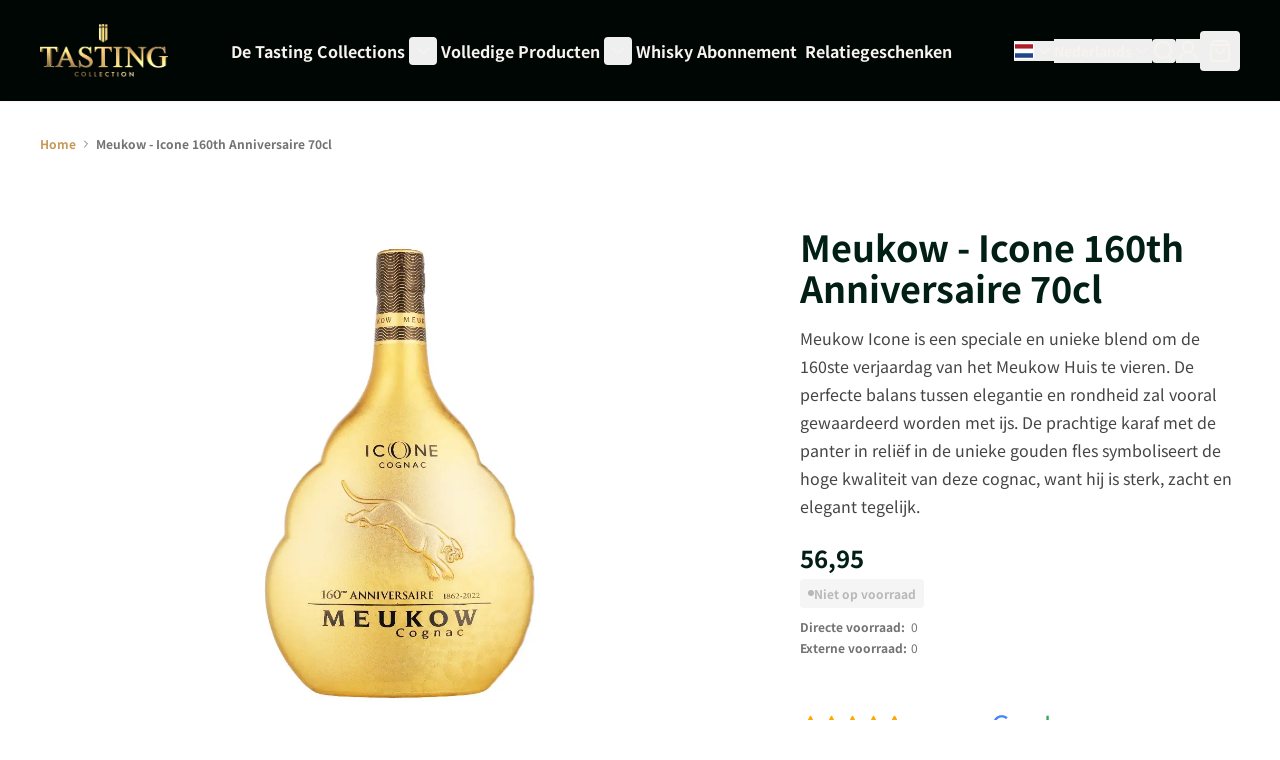

--- FILE ---
content_type: text/html; charset=UTF-8
request_url: https://www.tastingcollection.com/nl/meukow-icone-160th-anniversaire-70cl.html
body_size: 58749
content:
<!doctype html>
<html lang="nl" class="scroll-smooth">
<head prefix="og: http://ogp.me/ns# fb: http://ogp.me/ns/fb# product: http://ogp.me/ns/product#">
    <meta charset="utf-8"/>
<meta name="title" content="Meukow - Icone 160th Anniversaire 70cl"/>
<meta name="robots" content="INDEX,FOLLOW"/>
<meta name="viewport" content="width=device-width, initial-scale=1"/>
<title>Meukow - Icone 160th Anniversaire 70cl</title>
<link  rel="stylesheet" type="text/css"  media="all" href="https://static.tastingcollection.com/static/version1768404293/_cache/merged/e47c6dc39ed713fa63d37cf5a4c60747.min.css" />
<link rel="preload" as="font" crossorigin="anonymous" href="https://static.tastingcollection.com/static/version1768404293/frontend/I6/tastingcollection/nl_NL/fonts/Phudu/Phudu-Bold.woff2" />
<link rel="preload" as="font" crossorigin="anonymous" href="https://static.tastingcollection.com/static/version1768404293/frontend/I6/tastingcollection/nl_NL/fonts/NotoSansJP/NotoSansJP-Bold.woff2" />
<link rel="preload" as="font" crossorigin="anonymous" href="https://static.tastingcollection.com/static/version1768404293/frontend/I6/tastingcollection/nl_NL/fonts/NotoSansJP/NotoSansJP-Regular.woff2" />
<link rel="preload" as="font" crossorigin="anonymous" href="https://static.tastingcollection.com/static/version1768404293/frontend/I6/tastingcollection/nl_NL/fonts/NotoSansJP/NotoSansJP-SemiBold.woff2" />
<link  rel="canonical" href="https://www.tastingcollection.com/nl/meukow-icone-160th-anniversaire-70cl.html" />
<link  rel="icon" type="image/x-icon" href="https://static.tastingcollection.com/media/favicon/default/Favicon.png" />
<link  rel="shortcut icon" type="image/x-icon" href="https://static.tastingcollection.com/media/favicon/default/Favicon.png" />
<!-- START MINGLE SCRIPTS AND STYLING -->
<link href="https://tastingcollection.minglecms.io/content/themes/wp-mingle-theme/mingle-global.min.css" rel="stylesheet">
<link href="https://tastingcollection.minglecms.io/content/themes/wp-mingle-theme/dist/public.css" rel="stylesheet">
<!-- END MINGLE SCRIPTS AND STYLING -->

<!-- START TRIPLE WHALE -->
<link rel='preconnect dns-prefetch' href='https://api.config-security.com/' crossorigin />
<link rel='preconnect dns-prefetch' href='https://conf.config-security.com/' crossorigin />
<script>
/* >> TriplePixel :: start*/
window.TriplePixelData={TripleName:"www.tastingcollection.com",ver:"2.17",plat:"custom-msp",isHeadless:true},function(W,H,A,L,E,_,B,N){function O(U,T,P,H,R){void 0===R&&(R=!1),H=new XMLHttpRequest,P?(H.open("POST",U,!0),H.setRequestHeader("Content-Type","text/plain")):H.open("GET",U,!0),H.send(JSON.stringify(P||{})),H.onreadystatechange=function(){4===H.readyState&&200===H.status?(R=H.responseText,U.includes("/first")?eval(R):P||(N[B]=R)):(299<H.status||H.status<200)&&T&&!R&&(R=!0,O(U,T-1,P))}}if(N=window,!N[H+"sn"]){N[H+"sn"]=1,L=function(){return Date.now().toString(36)+"_"+Math.random().toString(36)};try{A.setItem(H,1+(0|A.getItem(H)||0)),(E=JSON.parse(A.getItem(H+"U")||"[]")).push({u:location.href,r:document.referrer,t:Date.now(),id:L()}),A.setItem(H+"U",JSON.stringify(E))}catch(e){}var i,m,p;A.getItem('"!nC`')||(_=A,A=N,A[H]||(E=A[H]=function(t,e,a){return void 0===a&&(a=[]),"State"==t?E.s:(W=L(),(E._q=E._q||[]).push([W,t,e].concat(a)),W)},E.s="Installed",E._q=[],E.ch=W,B="configSecurityConfModel",N[B]=1,O("https://conf.config-security.com/model",5),i=L(),m=A[atob("c2NyZWVu")],_.setItem("di_pmt_wt",i),p={id:i,action:"profile",avatar:_.getItem("auth-security_rand_salt_"),time:m[atob("d2lkdGg=")]+":"+m[atob("aGVpZ2h0")],host:A.TriplePixelData.TripleName,plat:A.TriplePixelData.plat,url:window.location.href.slice(0,500),ref:document.referrer,ver:A.TriplePixelData.ver},O("https://api.config-security.com/event",5,p),O("https://api.config-security.com/first?host=www.tastingcollection.com&plat=custom-msp",5)))}}("","TriplePixel",localStorage);
/* << TriplePixel :: end*/
</script>
<!-- END TRIPLE WHALE -->            
<script type="text&#x2F;javascript">
(function(w,d,s,l,i){w[l]=w[l]||[];w[l].push({'gtm.start':
                new Date().getTime(),event:'gtm.js'});var f=d.getElementsByTagName(s)[0],
            j=d.createElement(s),dl=l!='dataLayer'?'&amp;l='+l:'';j.async=true;j.src=
            'https://sst.tastingcollection.com/Izm74fFNkz.js?tg='+i+dl;f.parentNode.insertBefore(j,f);
})(window,document,'script','dataLayer','KBH2CL4');
</script>

<script type="text&#x2F;javascript">
window.taggrsQuoteData = {};
window.taggrsCurrency = 'EUR';
window.taggersEventsConfig = {"remove_from_cart":true};
window.taggrsDebugMode = false;

document.addEventListener('DOMContentLoaded', () => {
    taggrsReloadQuoteData();
});

const eventTriggeredCounter = {};

function taggrsReloadQuoteData() {

    return fetch('https://www.tastingcollection.com/nl/taggrs-datalayer/getquotedata/')
        .then(response => {
            if (!response.ok) {
                console.warn('GET request failed');
            }
            return response.json()
        })
        .then(data => {
            window.taggrsQuoteData = data;
            console.log('Quote data reloaded');
        })
}

function taggrsLoadUserData(callback) {
    return fetch('https://www.tastingcollection.com/nl/taggrs-datalayer/getuserdata/')
        .then(response => {
            if (!response.ok) {
                console.warn('GET request failed');
            }
            return response.json()
        })
        .then(data => {
            window.taggrsUserData = data;
            if (typeof  callback === 'function') {
                callback(data);
            }
        })
}

function taggrsPush(dataLayer, reloadUserData) {

    if (!dataLayer.hasOwnProperty('ecommerce')) {
        return;
    }

    window.dataLayer = window.dataLayer || [];

    if (!dataLayer.hasOwnProperty('ecommerce')) {
        dataLayer.ecommerce = {};
    }

    const userDataEmpty = !dataLayer.ecommerce.hasOwnProperty('user_data')
        || !dataLayer.ecommerce.user_data.hasOwnProperty('email')

    if (userDataEmpty) {
        taggrsLoadUserData((data) => {
            dataLayer.ecommerce.user_data = data;
            window.dataLayer.push(dataLayer);
            if (window.taggrsDebugMode) {
               console.log(dataLayer);
            }
        });
    } else {
        window.dataLayer.push(dataLayer);
        if (window.taggrsDebugMode) {
            console.log(dataLayer);
        }
    }
}

function taggrsAjaxEvent(eventName, callback, limit) {

    if (typeof limit !== "undefined") {
        if (eventTriggeredCounter.hasOwnProperty(eventName) && eventTriggeredCounter[eventName] >= limit ) {
            return;
        }

        if (!eventTriggeredCounter.hasOwnProperty(eventName)) {
            eventTriggeredCounter[eventName] = 1;
        } else {
            eventTriggeredCounter[eventName]++;
        }
    }

    const ajaxBaseUrl = 'https://www.tastingcollection.com/nl/taggrs-datalayer/';

    return fetch(ajaxBaseUrl + eventName)
        .then(response => {
            if (!response.ok) console.warn('GET request failed');
                return response.json()
        })
        .then(data => {
            taggrsPush(data, false);
            if (typeof callback === 'function') {
                callback();
            }
        })
        .catch(error => {
            console.log(error);
        });
}</script>
<link rel="alternate" hreflang="nl-NL" href="https://www.tastingcollection.com/nl/meukow-icone-160th-anniversaire-70cl.html"/>
<link rel="alternate" hreflang="de-AT" href="https://www.tastingcollection.com/at/meukow-icone-160th-anniversaire-70cl.html"/>
<link rel="alternate" hreflang="de-DE" href="https://www.tastingcollection.com/de/meukow-icone-160th-anniversaire-70cl.html"/>
<link rel="alternate" hreflang="fr-FR" href="https://www.tastingcollection.com/fr/meukow-icone-160th-anniversaire-70cl.html"/>
<link rel="alternate" hreflang="nl-BE" href="https://www.tastingcollection.com/be/meukow-icone-160th-anniversaire-70cl.html"/>
<link rel="alternate" hreflang="da-DK" href="https://www.tastingcollection.com/dk/meukow-icone-160th-anniversaire-70cl.html"/>
<link rel="alternate" hreflang="fr-BE" href="https://www.tastingcollection.com/be_fr/meukow-icone-160th-anniversaire-70cl.html"/>
<link rel="alternate" hreflang="x-default" href="https://www.tastingcollection.com/nl_en/meukow-icone-160th-anniversaire-70cl.html"/>
<script>
    var BASE_URL = 'https://www.tastingcollection.com/nl/';
    var THEME_PATH = 'https://static.tastingcollection.com/static/version1768404293/frontend/I6/tastingcollection/nl_NL';
    var COOKIE_CONFIG = {
        "expires": null,
        "path": "\u002F",
        "domain": ".www.tastingcollection.com",
        "secure": true,
        "lifetime": "3600",
        "cookie_restriction_enabled": false    };
    var CURRENT_STORE_CODE = 'nl';
    var CURRENT_WEBSITE_ID = '1';

    window.hyva = window.hyva || {}

    window.cookie_consent_groups = window.cookie_consent_groups || {}
    window.cookie_consent_groups['necessary'] = true;

    window.cookie_consent_config = window.cookie_consent_config || {};
    window.cookie_consent_config['necessary'] = [].concat(
        window.cookie_consent_config['necessary'] || [],
        [
            'user_allowed_save_cookie',
            'form_key',
            'mage-messages',
            'private_content_version',
            'mage-cache-sessid',
            'last_visited_store',
            'section_data_ids'
        ]
    );
</script>
<script>
    'use strict';
    (function( hyva, undefined ) {

        function lifetimeToExpires(options, defaults) {

            const lifetime = options.lifetime || defaults.lifetime;

            if (lifetime) {
                const date = new Date;
                date.setTime(date.getTime() + lifetime * 1000);
                return date;
            }

            return null;
        }

        function generateRandomString() {

            const allowedCharacters = '0123456789abcdefghijklmnopqrstuvwxyzABCDEFGHIJKLMNOPQRSTUVWXYZ',
                length = 16;

            let formKey = '',
                charactersLength = allowedCharacters.length;

            for (let i = 0; i < length; i++) {
                formKey += allowedCharacters[Math.round(Math.random() * (charactersLength - 1))]
            }

            return formKey;
        }

        const sessionCookieMarker = {noLifetime: true}

        const cookieTempStorage = {};

        const internalCookie = {
            get(name) {
                const v = document.cookie.match('(^|;) ?' + name + '=([^;]*)(;|$)');
                return v ? v[2] : null;
            },
            set(name, value, days, skipSetDomain) {
                let expires,
                    path,
                    domain,
                    secure,
                    samesite;

                const defaultCookieConfig = {
                    expires: null,
                    path: '/',
                    domain: null,
                    secure: false,
                    lifetime: null,
                    samesite: 'lax'
                };

                const cookieConfig = window.COOKIE_CONFIG || {};

                expires = days && days !== sessionCookieMarker
                    ? lifetimeToExpires({lifetime: 24 * 60 * 60 * days, expires: null}, defaultCookieConfig)
                    : lifetimeToExpires(window.COOKIE_CONFIG, defaultCookieConfig) || defaultCookieConfig.expires;

                path = cookieConfig.path || defaultCookieConfig.path;
                domain = !skipSetDomain && (cookieConfig.domain || defaultCookieConfig.domain);
                secure = cookieConfig.secure || defaultCookieConfig.secure;
                samesite = cookieConfig.samesite || defaultCookieConfig.samesite;

                document.cookie = name + "=" + encodeURIComponent(value) +
                    (expires && days !== sessionCookieMarker ? '; expires=' + expires.toGMTString() : '') +
                    (path ? '; path=' + path : '') +
                    (domain ? '; domain=' + domain : '') +
                    (secure ? '; secure' : '') +
                    (samesite ? '; samesite=' + samesite : 'lax');
            },
            isWebsiteAllowedToSaveCookie() {
                const allowedCookies = this.get('user_allowed_save_cookie');
                if (allowedCookies) {
                    const allowedWebsites = JSON.parse(unescape(allowedCookies));

                    return allowedWebsites[CURRENT_WEBSITE_ID] === 1;
                }
                return false;
            },
            getGroupByCookieName(name) {
                const cookieConsentConfig = window.cookie_consent_config || {};
                let group = null;
                for (let prop in cookieConsentConfig) {
                    if (!cookieConsentConfig.hasOwnProperty(prop)) continue;
                    if (cookieConsentConfig[prop].includes(name)) {
                        group = prop;
                        break;
                    }
                }
                return group;
            },
            isCookieAllowed(name) {
                const cookieGroup = this.getGroupByCookieName(name);
                return cookieGroup
                    ? window.cookie_consent_groups[cookieGroup]
                    : this.isWebsiteAllowedToSaveCookie();
            },
            saveTempStorageCookies() {
                for (const [name, data] of Object.entries(cookieTempStorage)) {
                    if (this.isCookieAllowed(name)) {
                        this.set(name, data['value'], data['days'], data['skipSetDomain']);
                        delete cookieTempStorage[name];
                    }
                }
            }
        };

        hyva.getCookie = (name) => {
            const cookieConfig = window.COOKIE_CONFIG || {};

            if (cookieConfig.cookie_restriction_enabled && ! internalCookie.isCookieAllowed(name)) {
                return cookieTempStorage[name] ? cookieTempStorage[name]['value'] : null;
            }

            return internalCookie.get(name);
        }

        hyva.setCookie = (name, value, days, skipSetDomain) => {
            const cookieConfig = window.COOKIE_CONFIG || {};

            if (cookieConfig.cookie_restriction_enabled && ! internalCookie.isCookieAllowed(name)) {
                cookieTempStorage[name] = {value, days, skipSetDomain};
                return;
            }
            return internalCookie.set(name, value, days, skipSetDomain);
        }


        hyva.setSessionCookie = (name, value, skipSetDomain) => {
            return hyva.setCookie(name, value, sessionCookieMarker, skipSetDomain)
        }

        hyva.getBrowserStorage = () => {
            const browserStorage = window.localStorage || window.sessionStorage;
            if (!browserStorage) {
                console.warn('Browser Storage is unavailable');
                return false;
            }
            try {
                browserStorage.setItem('storage_test', '1');
                browserStorage.removeItem('storage_test');
            } catch (error) {
                console.warn('Browser Storage is not accessible', error);
                return false;
            }
            return browserStorage;
        }

        hyva.postForm = (postParams) => {
            const form = document.createElement("form");

            let data = postParams.data;

            if (! postParams.skipUenc && ! data.uenc) {
                data.uenc = btoa(window.location.href);
            }
            form.method = "POST";
            form.action = postParams.action;

            Object.keys(postParams.data).map(key => {
                const field = document.createElement("input");
                field.type = 'hidden'
                field.value = postParams.data[key];
                field.name = key;
                form.appendChild(field);
            });

            const form_key = document.createElement("input");
            form_key.type = 'hidden';
            form_key.value = hyva.getFormKey();
            form_key.name="form_key";
            form.appendChild(form_key);

            document.body.appendChild(form);

            form.submit();
        }

        hyva.getFormKey = function () {
            let formKey = hyva.getCookie('form_key');

            if (!formKey) {
                formKey = generateRandomString();
                hyva.setCookie('form_key', formKey);
            }

            return formKey;
        }

        hyva.formatPrice = (value, showSign, options = {}) => {
            const groupSeparator = options.groupSeparator;
            const decimalSeparator = options.decimalSeparator
            delete options.groupSeparator;
            delete options.decimalSeparator;
            const formatter = new Intl.NumberFormat(
                'nl\u002DNL',
                Object.assign({
                    style: 'currency',
                    currency: 'EUR',
                    signDisplay: showSign ? 'always' : 'auto'
                }, options)
            );
            return (typeof Intl.NumberFormat.prototype.formatToParts === 'function') ?
                formatter.formatToParts(value).map(({type, value}) => {
                    switch (type) {
                        case 'currency':
                            return '\u20AC' || value;
                        case 'minusSign':
                            return '- ';
                        case 'plusSign':
                            return '+ ';
                        case 'group':
                            return groupSeparator !== undefined ? groupSeparator : value;
                        case 'decimal':
                            return decimalSeparator !== undefined ? decimalSeparator : value;
                        default :
                            return value;
                    }
                }).reduce((string, part) => string + part) :
                formatter.format(value);
        }

        const formatStr = function (str, nStart) {
            const args = Array.from(arguments).slice(2);

            return str.replace(/(%+)([0-9]+)/g, (m, p, n) => {
                const idx = parseInt(n) - nStart;

                if (args[idx] === null || args[idx] === void 0) {
                    return m;
                }
                return p.length % 2
                    ? p.slice(0, -1).replace('%%', '%') + args[idx]
                    : p.replace('%%', '%') + n;
            })
        }

        hyva.str = function (string) {
            const args = Array.from(arguments);
            args.splice(1, 0, 1);

            return formatStr.apply(undefined, args);
        }

        hyva.strf = function () {
            const args = Array.from(arguments);
            args.splice(1, 0, 0);

            return formatStr.apply(undefined, args);
        }

        /**
         * Take a html string as `content` parameter and
         * extract an element from the DOM to replace in
         * the current page under the same selector,
         * defined by `targetSelector`
         */
        hyva.replaceDomElement = (targetSelector, content) => {
            // Parse the content and extract the DOM node using the `targetSelector`
            const parser = new DOMParser();
            const doc = parser.parseFromString(content, 'text/html');
            const contentNode = doc.querySelector(targetSelector);

            // Bail if content or target can't be found
            if (!contentNode || !document.querySelector(targetSelector)) {
                return;
            }

                        hyva.activateScripts(contentNode);
            
            // Replace the old DOM node with the new content
            document.querySelector(targetSelector).replaceWith(contentNode);

            // Reload customerSectionData and display cookie-messages if present
            window.dispatchEvent(new CustomEvent("reload-customer-section-data"));
            hyva.initMessages();
        }

        hyva.removeScripts = (contentNode) => {
            const scripts = contentNode.getElementsByTagName('script');
            for (let i = 0; i < scripts.length; i++) {
                scripts[i].parentNode.removeChild(scripts[i]);
            }
            const templates = contentNode.getElementsByTagName('template');
            for (let i = 0; i < templates.length; i++) {
                const container = document.createElement('div');
                container.innerHTML = templates[i].innerHTML;
                hyva.removeScripts(container);
                templates[i].innerHTML = container.innerHTML;
            }
        }

        hyva.activateScripts = (contentNode) => {
            // Create new array from HTMLCollection to avoid mutation of collection while manipulating the DOM.
            const scripts = Array.from(contentNode.getElementsByTagName('script'));

            // Iterate over all script tags to duplicate+inject each into the head
            for (const original of scripts) {
                const script = document.createElement('script');
                original.type && (script.type = original.type);
                script.innerHTML = original.innerHTML;

                // Remove the original (non-executing) script from the contentNode
                original.parentNode.removeChild(original)

                // Add script to head
                document.head.appendChild(script);
            }

            return contentNode;
        }

        const replace = {['+']: '-', ['/']: '_', ['=']: ','};
        hyva.getUenc = () => btoa(window.location.href).replace(/[+/=]/g, match => replace[match]);

        let currentTrap;

        const focusableElements = (rootElement) => {
            const selector = 'button, [href], input, select, textarea, details, [tabindex]:not([tabindex="-1"]';
            return Array.from(rootElement.querySelectorAll(selector))
                .filter(el => {
                    return el.style.display !== 'none'
                        && !el.disabled
                        && el.tabIndex !== -1
                        && (el.offsetWidth || el.offsetHeight || el.getClientRects().length)
                })
        }

        const focusTrap = (e) => {
            const isTabPressed = e.key === 'Tab' || e.keyCode === 9;
            if (!isTabPressed) return;

            const focusable = focusableElements(currentTrap)
            const firstFocusableElement = focusable[0]
            const lastFocusableElement = focusable[focusable.length - 1]

            e.shiftKey
                ? document.activeElement === firstFocusableElement && (lastFocusableElement.focus(), e.preventDefault())
                : document.activeElement === lastFocusableElement && (firstFocusableElement.focus(), e.preventDefault())
        };

        hyva.releaseFocus = (rootElement) => {
            if (currentTrap && (!rootElement || rootElement === currentTrap)) {
                currentTrap.removeEventListener('keydown', focusTrap)
                currentTrap = null
            }
        }
        hyva.trapFocus = (rootElement) => {
            if (!rootElement) return;
            hyva.releaseFocus()
            currentTrap = rootElement
            rootElement.addEventListener('keydown', focusTrap)
            const firstElement = focusableElements(rootElement)[0]
            firstElement && firstElement.focus()
        }

        hyva.safeParseNumber = (rawValue) => {
            const number = rawValue ? parseFloat(rawValue) : null;

            return Array.isArray(number) || isNaN(number) ? rawValue : number;
        }

        const toCamelCase = s => s.split('_').map(word => word.charAt(0).toUpperCase() + word.slice(1)).join('');
        hyva.createBooleanObject = (name, value = false, additionalMethods = {}) => {

            const camelCase = toCamelCase(name);
            const key = '__hyva_bool_' + name

            return new Proxy(Object.assign(
                additionalMethods,
                {
                    [key]: !!value,
                    [name]() {return !!this[key]},
                    ['!' + name]() {return !this[key]}, // @deprecated This does not work with non-CSP Alpine
                    ['not' + camelCase]() {return !this[key]},
                    ['toggle' + camelCase]() {this[key] = !this[key]},
                    [`set${camelCase}True`]() {this[key] = true},
                    [`set${camelCase}False`]() {this[key] = false},
                }
            ), {
                set(target, prop, value) {
                    return prop === name
                        ? (target[key] = !!value)
                        : Reflect.set(...arguments);
                }
            })
        }

                hyva.alpineInitialized = (fn) => window.addEventListener('alpine:initialized', fn, {once: true})
        window.addEventListener('alpine:init', () => Alpine.data('{}', () => ({})), {once: true});
                window.addEventListener('user-allowed-save-cookie', () => internalCookie.saveTempStorageCookies())

    }( window.hyva = window.hyva || {} ));
</script>
<script>
    window.hyva = window.hyva || {};
    window.hyva.formatPrice = (value, showSign, options = {}) => {
        const groupSeparator = options.groupSeparator;
        const decimalSeparator = options.decimalSeparator
        delete options.groupSeparator;
        delete options.decimalSeparator;
        const formatter = new Intl.NumberFormat(
            'nl\u002DNL',
            Object.assign({
                style: 'currency',
                currency: 'EUR',
                signDisplay: showSign ? 'always' : 'auto'
            }, options)
        );
        return (typeof Intl.NumberFormat.prototype.formatToParts === 'function') ?
            formatter.formatToParts(value).map(({type, value}) => {
                switch (type) {
                    case 'currency':
                        return '';
                    case 'literal':
                        return value.trim();
                    case 'minusSign':
                        return '- ';
                    case 'plusSign':
                        return '+ ';
                    case 'group':
                        return groupSeparator !== undefined ? groupSeparator : value;
                    case 'decimal':
                        return decimalSeparator !== undefined ? decimalSeparator : value;
                    default :
                        return value;
                }
            }).reduce((string, part) => string + part) :
            formatter.format(value);
    }
</script>
<script>
    if (!window.IntersectionObserver) {
        window.IntersectionObserver = function (callback) {
            this.observe = el => el && callback(this.takeRecords());
            this.takeRecords = () => [{isIntersecting: true, intersectionRatio: 1}];
            this.disconnect = () => {};
            this.unobserve = () => {};
        }
    }
</script>

<meta property="og:type" content="product" />
<meta property="og:title"
      content="Meukow&#x20;-&#x20;Icone&#x20;160th&#x20;Anniversaire&#x20;70cl" />
<meta property="og:image"
      content="https://static.tastingcollection.com/media/catalog/product/m/e/meukow-icone-160th-anniversaire-70cl.jpg.webp?width=600&amp;height=600&amp;store=nl&amp;image-type=image" />
<meta property="og:description"
      content="Meukow&#x20;Icone&#x20;is&#x20;een&#x20;speciale&#x20;en&#x20;unieke&#x20;blend&#x20;om&#x20;de&#x20;160ste&#x20;verjaardag&#x20;van&#x20;het&#x20;Meukow&#x20;Huis&#x20;te&#x20;vieren.&#x20;De&#x20;perfecte&#x20;balans&#x20;tussen&#x20;elegantie&#x20;en&#x20;rondheid&#x20;zal&#x20;vooral&#x20;gewaardeerd&#x20;worden&#x20;met&#x20;ijs.&#x20;De&#x20;prachtige&#x20;karaf&#x20;met&#x20;de&#x20;panter&#x20;in&#x20;reli&#xEB;f&#x20;in&#x20;de&#x20;unieke&#x20;gouden&#x20;fles&#x20;symboliseert&#x20;de&#x20;hoge&#x20;kwaliteit&#x20;van&#x20;deze&#x20;cognac,&#x20;want&#x20;hij&#x20;is&#x20;sterk,&#x20;zacht&#x20;en&#x20;elegant&#x20;tegelijk." />
<meta property="og:url" content="https://www.tastingcollection.com/nl/meukow-icone-160th-anniversaire-70cl.html" />
    <meta property="product:price:amount" content="56.95"/>
    <meta property="product:price:currency"
      content="EUR"/>
</head>
<body id="html-body" itemtype="https://schema.org/Product" itemscope="itemscope" class="catalog-product-view product-meukow-icone-160th-anniversaire-70cl page-layout-1column">
        <!-- Server Side Tracking by Taggrs.io (noscript) -->
    <noscript>
        <iframe src="https://sst.tastingcollection.com/Izm74fFNkz.html/?tg=KBH2CL4"
                height="0" width="0" style="display:none;visibility:hidden">
        </iframe>
    </noscript>
    <!-- End Server Side Tracking by Taggrs.io (noscript) -->
<input name="form_key" type="hidden" value="Q3JuB8KjU5nv24sh" />
    <noscript>
        <section class="message global noscript border-b-2 border-blue-500 bg-blue-50 shadow-none m-0 px-0 rounded-none font-normal">
            <div class="container text-center">
                <p>
                    <strong>JavaScript lijkt te zijn uitgeschakeld in uw browser.</strong>
                    <span>
                        Voor de beste gebruikerservaring, zorg ervoor dat javascript ingeschakeld is voor uw browser.                    </span>
                </p>
            </div>
        </section>
    </noscript>


<script>
    document.body.addEventListener('touchstart', () => {}, {passive: true})
</script>
<div class="page-wrapper">
<header class="page-header"><a class="action skip sr-only focus:not-sr-only focus:absolute focus:z-40 focus:bg-white
   contentarea"
   href="#contentarea">
    <span>
        Ga naar de inhoud    </span>
</a>
    <script type="application/javascript" async
            src="https://static.klaviyo.com/onsite/js/TxngJ2/klaviyo.js"></script>

    <div x-data="initKlaviyoCustomerTracking()"
         @private-content-loaded.window="sendCustomerDataToKlaviyo(event.detail.data)"></div>
    <script>
        !function(){if(!window.klaviyo){window._klOnsite=window._klOnsite||[];try{window.klaviyo=new Proxy({},{get:function(n,i){return"push"===i?function(){var n;(n=window._klOnsite).push.apply(n,arguments)}:function(){for(var n=arguments.length,o=new Array(n),w=0;w<n;w++)o[w]=arguments[w];var t="function"==typeof o[o.length-1]?o.pop():void 0,e=new Promise((function(n){window._klOnsite.push([i].concat(o,[function(i){t&&t(i),n(i)}]))}));return e}}})}catch(n){window.klaviyo=window.klaviyo||[],window.klaviyo.push=function(){var n;(n=window._klOnsite).push.apply(n,arguments)}}}}();

        function initKlaviyoCustomerTracking() {
            return {
                sendCustomerDataToKlaviyo(data) {
                    window.klaviyo = window.klaviyo || [];
                    const customer = data.customer;

                    window.klaviyo.isIdentified().then((identified)=> {
                        if(customer && customer.email && !identified) {
                            window.klaviyo.identify({
                                '$email': customer.email,
                                '$first_name': customer.firstname ? customer.firstname : '',
                                '$last_name':  customer.lastname ? customer.lastname : ''
                            });
                        }
                    });
                }
            }
        }
    </script>
<script>
    function initHeader () {
        return {
            searchOpen: false,
            cart: {},
            isCartOpen: false,
            getData(data) {
                if (data.cart) { this.cart = data.cart }
            },
            isCartEmpty() {
                return !this.cart.summary_count
            },
            toggleCart(event) {
                if (event.detail && event.detail.isOpen !== undefined) {
                    this.isCartOpen = event.detail.isOpen
                    if (!this.isCartOpen && this.$refs && this.$refs.cartButton) {
                        this.$refs.cartButton.focus()
                    }
                } else {
                                        this.isCartOpen = true
                }
            }
        }
    }
    function initCompareHeader() {
        return {
            compareProducts: null,
            itemCount: 0,
            receiveCompareData(data) {
                if (data['compare-products']) {
                    this.compareProducts = data['compare-products'];
                    this.itemCount = this.compareProducts.count;
                }
            }
        }
    }
</script>
<div id="header"
     class="w-full text-white"
     x-data="initHeader()"
     @private-content-loaded.window="getData(event.detail.data)"
>
    <div class="relative z-20 py-4 lg:py-6 bg-primary-darkest">
        <div class="container flex lg:grid grid-cols-[auto,1fr,auto,auto] lg:grid-rows-2 xl:grid-rows-1 xl:grid-cols-[auto,1fr,auto,auto] items-center">
            <div class="flex flex-1 items-center lg:hidden">
                <button @click="$dispatch('toggle-mobile-menu')" class="p-2">
                    <svg xmlns="http://www.w3.org/2000/svg" width="24" height="24" viewBox="0 0 24 24" fill="none" stroke="currentColor" stroke-width="2" stroke-linecap="round" stroke-linejoin="round">
                        <line x1="4" x2="20" y1="12" y2="12"/><line x1="4" x2="20" y1="6" y2="6"/><line x1="4" x2="20" y1="18" y2="18"/>
                    </svg>
                </button>
            </div>

            <!--Logo-->
            <div class="flex items-center justify-center mx-auto">
    <a
        class="block w-full max-w-32"
        href="https://www.tastingcollection.com/nl/"
        aria-label="Ga&#x20;naar&#x20;de&#x20;startpagina"
    >
        <img
            class="object-cover h-full w-full"
            src="https://static.tastingcollection.com/media/logo/default/Tasting_Collection.png"
            alt="Tasting&#x20;Collection"
            width="189"            height="64"        />
            </a>
</div>


            <!--Main Navigation-->
            <div class="lg:container lg:mx-auto lg:flex lg:justify-center lg:row-start-2 lg:w-full lg:col-span-4 lg:pt-6 lg:mt-2 lg:border-t xl:border-t-0 xl:mt-0 xl:pt-0 xl:col-start-2 xl:row-start-1 xl:col-span-1 xl:w-auto border-fading">
                <nav
    x-data="initMenuMobile_69699f454ae2a()"
    @toggle-mobile-menu.window="open = $event.detail"
    @load.window="setActiveMenu($root)"
    @keydown.window.escape="closeMenu()"
    class="relative z-20 navigation lg:hidden"
    aria-label="Site&#x20;navigatie"
    role="navigation"
>
    <div
        x-ref="mobileMenuNavLinks"
        class="
            fixed top-0 right-0 w-full h-full hidden
            flex-col bg-black
            overflow-y-auto overflow-x-hidden
        "
        :class="{ 'flex': open, 'hidden': !open }"
        :aria-hidden="open ? 'false' : 'true'"
        role="dialog"
        aria-modal="true"
    >
        <div class="flex justify-between items-center p-4">
            <span>Menu</span>
            <button
                @click="closeMenu()"
                class="flex justify-end items-center"
                aria-label="Menu&#x20;sluiten"
                type="button"
            >
                <span
                    class="text-ondark-darker mr-2 text-sm"
                    aria-hidden="true"
                >
                    Sluiten                </span>
                <svg xmlns="http://www.w3.org/2000/svg" width="32" height="32" fill="none" stroke="currentColor" stroke-linecap="round" stroke-linejoin="round" stroke-width="2" viewBox="0 0 24 24" class="hidden p-1" :class="{ 'hidden' : !open, 'block': open }" aria-hidden="true"><path d="M18 6 6 18M6 6l12 12"/></svg>
            </button>
        </div>
        <ul
            class="border-t border-gray-800 flex flex-col gap-y-1 px-4"
            aria-label="Site&#x20;navigatielinks"
        >
                            <li
                    data-child-id="category-node-15-main"
                    class="level-0 border-b border-gray-900 last:border-b-0"
                >
                    <div
                        class="flex items-center transition-transform duration-150 ease-in-out transform"
                        :class="{
                            '-translate-x-full' : mobilePanelActiveId,
                            'translate-x-0' : !mobilePanelActiveId
                        }"
                    >
                        <a
                            class="flex items-center w-full py-4 cursor-pointer bg-black level-0 font-bold text-xl no-underline"
                            href="https://www.tastingcollection.com/nl/de-tasting-collections.html"
                            title="De&#x20;Tasting&#x20;Collections"
                        >
                            De Tasting Collections                        </a>
                                                    <button
                                @click="openSubcategory('category-node-15')"
                                class="absolute right-0 flex items-center justify-center cursor-pointer
                                bg-black"
                                aria-label="Open&#x20;De&#x20;Tasting&#x20;Collections&#x20;subcategorie&#xEB;n"
                                aria-haspopup="true"
                                :aria-expanded="mobilePanelActiveId === 'category-node-15'"
                            >
                                <div class="w-8 h-8">
                                    <svg xmlns="http://www.w3.org/2000/svg" width="24" height="24" fill="none" stroke="currentColor" stroke-linecap="round" stroke-linejoin="round" stroke-width="2" viewBox="0 0 24 24" class="w-full h-full p-1" aria-hidden="true"><path d="m9 18 6-6-6-6"/></svg>
                                </div>
                            </button>
                                            </div>
                                            <div
                            data-child-id="category-node-15"
                            class="absolute top-0 right-0 z-10 flex flex-col gap-1 w-full h-full bg-black"
                            :class="{
                                'hidden': mobilePanelActiveId !== 'category-node-15'
                            }"
                        >
                            <div class="flex justify-between items-center p-4">
                                <span>Menu</span>
                                <button
                                    @click="closeMenu()"
                                    class="flex justify-end items-center"
                                    aria-label="Menu&#x20;sluiten"
                                    type="button"
                                >
                                    <svg xmlns="http://www.w3.org/2000/svg" width="32" height="32" fill="none" stroke="currentColor" stroke-linecap="round" stroke-linejoin="round" stroke-width="2" viewBox="0 0 24 24" class="hidden p-1" :class="{ 'hidden' : !open, 'block': open }" aria-hidden="true"><path d="M18 6 6 18M6 6l12 12"/></svg>
                                </button>
                            </div>
                            <ul
                                class="transition-transform duration-200 ease-in-out translate-x-full transform"
                                :class="{
                                    'translate-x-full' : mobilePanelActiveId !== 'category-node-15',
                                    'translate-x-0' : mobilePanelActiveId === 'category-node-15',
                                }"
                                aria-label="Subcategorie&#xEB;n"
                            >
                                <li>
                                    <button
                                        type="button"
                                        class="flex items-center p-4 border-b cursor-pointer border-primary w-full border-t"
                                        @click="backToMainCategories('category-node-15-main')"
                                        aria-label="Terug&#x20;naar&#x20;hoofdcategorie&#xEB;n"
                                    >
                                        <svg xmlns="http://www.w3.org/2000/svg" width="24" height="24" fill="none" stroke="currentColor" stroke-linecap="round" stroke-linejoin="round" stroke-width="2" viewBox="0 0 24 24" aria-hidden="true"><path d="m15 18-6-6 6-6"/></svg>
                                        <span class="ml-4">
                                            De Tasting Collections                                        </span>
                                    </button>
                                </li>
                                <li>
                                    <a
                                        href="https://www.tastingcollection.com/nl/de-tasting-collections.html"
                                        title="De&#x20;Tasting&#x20;Collections"
                                        class="flex items-center w-full p-4 border-b cursor-pointer border-primary"
                                    >
                                        <span class="ml-10">
                                            Bekijk alles                                        </span>
                                    </a>
                                </li>
                                                                    <li>
                                        <a
                                            href="https://www.tastingcollection.com/nl/de-tasting-collections/whisky-proeverij.html"
                                            title="Whisky&#x20;Proeverij"
                                            class="flex items-center w-full p-4 border-b cursor-pointer border-primary"
                                        >
                                            <span class="ml-10">
                                                Whisky Proeverij                                            </span>
                                        </a>
                                    </li>
                                                                    <li>
                                        <a
                                            href="https://www.tastingcollection.com/nl/de-tasting-collections/rum-proeverij.html"
                                            title="Rum&#x20;Proeverij"
                                            class="flex items-center w-full p-4 border-b cursor-pointer border-primary"
                                        >
                                            <span class="ml-10">
                                                Rum Proeverij                                            </span>
                                        </a>
                                    </li>
                                                                    <li>
                                        <a
                                            href="https://www.tastingcollection.com/nl/de-tasting-collections/gin-proeverij.html"
                                            title="Gin&#x20;Proeverij"
                                            class="flex items-center w-full p-4 border-b cursor-pointer border-primary"
                                        >
                                            <span class="ml-10">
                                                Gin Proeverij                                            </span>
                                        </a>
                                    </li>
                                                                    <li>
                                        <a
                                            href="https://www.tastingcollection.com/nl/de-tasting-collections/likeur-proeverij.html"
                                            title="Likeur&#x20;Proeverij"
                                            class="flex items-center w-full p-4 border-b cursor-pointer border-primary"
                                        >
                                            <span class="ml-10">
                                                Likeur Proeverij                                            </span>
                                        </a>
                                    </li>
                                                                    <li>
                                        <a
                                            href="https://www.tastingcollection.com/nl/de-tasting-collections/limoncello-proeverij.html"
                                            title="Limoncello&#x20;Proeverij"
                                            class="flex items-center w-full p-4 border-b cursor-pointer border-primary"
                                        >
                                            <span class="ml-10">
                                                Limoncello Proeverij                                            </span>
                                        </a>
                                    </li>
                                                                    <li>
                                        <a
                                            href="https://www.tastingcollection.com/nl/de-tasting-collections/tequila-proeverij.html"
                                            title="Tequila&#x20;Proeverij"
                                            class="flex items-center w-full p-4 border-b cursor-pointer border-primary"
                                        >
                                            <span class="ml-10">
                                                Tequila Proeverij                                            </span>
                                        </a>
                                    </li>
                                                                    <li>
                                        <a
                                            href="https://www.tastingcollection.com/nl/de-tasting-collections/vodka-proeverij.html"
                                            title="Vodka&#x20;Proeverij"
                                            class="flex items-center w-full p-4 border-b cursor-pointer border-primary"
                                        >
                                            <span class="ml-10">
                                                Vodka Proeverij                                            </span>
                                        </a>
                                    </li>
                                                                    <li>
                                        <a
                                            href="https://www.tastingcollection.com/nl/de-tasting-collections/grappa-proeverij.html"
                                            title="Grappa&#x20;Proeverij"
                                            class="flex items-center w-full p-4 border-b cursor-pointer border-primary"
                                        >
                                            <span class="ml-10">
                                                Grappa Proeverij                                            </span>
                                        </a>
                                    </li>
                                                                    <li>
                                        <a
                                            href="https://www.tastingcollection.com/nl/de-tasting-collections/jenever-corenwyn-proeverij.html"
                                            title="Jenever&#x20;Proeverij"
                                            class="flex items-center w-full p-4 border-b cursor-pointer border-primary"
                                        >
                                            <span class="ml-10">
                                                Jenever Proeverij                                            </span>
                                        </a>
                                    </li>
                                                                    <li>
                                        <a
                                            href="https://www.tastingcollection.com/nl/de-tasting-collections/thee-proeverij.html"
                                            title="Thee&#x20;Proeverij"
                                            class="flex items-center w-full p-4 border-b cursor-pointer border-primary"
                                        >
                                            <span class="ml-10">
                                                Thee Proeverij                                            </span>
                                        </a>
                                    </li>
                                                                    <li>
                                        <a
                                            href="https://www.tastingcollection.com/nl/de-tasting-collections/kruiden-specerijen-proeverij.html"
                                            title="Kruiden&#x20;&amp;&#x20;Specerijen&#x20;Proeverij"
                                            class="flex items-center w-full p-4 border-b cursor-pointer border-primary"
                                        >
                                            <span class="ml-10">
                                                Kruiden &amp; Specerijen Proeverij                                            </span>
                                        </a>
                                    </li>
                                                                    <li>
                                        <a
                                            href="https://www.tastingcollection.com/nl/de-tasting-collections/olijfolie-proeverij.html"
                                            title="Olijfolie&#x20;Proeverij"
                                            class="flex items-center w-full p-4 border-b cursor-pointer border-primary"
                                        >
                                            <span class="ml-10">
                                                Olijfolie Proeverij                                            </span>
                                        </a>
                                    </li>
                                                                    <li>
                                        <a
                                            href="https://www.tastingcollection.com/nl/de-tasting-collections/balsamico-proeverij.html"
                                            title="Balsamico&#x20;Proeverij"
                                            class="flex items-center w-full p-4 border-b cursor-pointer border-primary"
                                        >
                                            <span class="ml-10">
                                                Balsamico Proeverij                                            </span>
                                        </a>
                                    </li>
                                                            </ul>
                        </div>
                                    </li>
                            <li
                    data-child-id="category-node-3-main"
                    class="level-0 border-b border-gray-900 last:border-b-0"
                >
                    <div
                        class="flex items-center transition-transform duration-150 ease-in-out transform"
                        :class="{
                            '-translate-x-full' : mobilePanelActiveId,
                            'translate-x-0' : !mobilePanelActiveId
                        }"
                    >
                        <a
                            class="flex items-center w-full py-4 cursor-pointer bg-black level-0 font-bold text-xl no-underline"
                            href="https://www.tastingcollection.com/nl/producten.html"
                            title="Volledige&#x20;Producten"
                        >
                            Volledige Producten                        </a>
                                                    <button
                                @click="openSubcategory('category-node-3')"
                                class="absolute right-0 flex items-center justify-center cursor-pointer
                                bg-black"
                                aria-label="Open&#x20;Volledige&#x20;Producten&#x20;subcategorie&#xEB;n"
                                aria-haspopup="true"
                                :aria-expanded="mobilePanelActiveId === 'category-node-3'"
                            >
                                <div class="w-8 h-8">
                                    <svg xmlns="http://www.w3.org/2000/svg" width="24" height="24" fill="none" stroke="currentColor" stroke-linecap="round" stroke-linejoin="round" stroke-width="2" viewBox="0 0 24 24" class="w-full h-full p-1" aria-hidden="true"><path d="m9 18 6-6-6-6"/></svg>
                                </div>
                            </button>
                                            </div>
                                            <div
                            data-child-id="category-node-3"
                            class="absolute top-0 right-0 z-10 flex flex-col gap-1 w-full h-full bg-black"
                            :class="{
                                'hidden': mobilePanelActiveId !== 'category-node-3'
                            }"
                        >
                            <div class="flex justify-between items-center p-4">
                                <span>Menu</span>
                                <button
                                    @click="closeMenu()"
                                    class="flex justify-end items-center"
                                    aria-label="Menu&#x20;sluiten"
                                    type="button"
                                >
                                    <svg xmlns="http://www.w3.org/2000/svg" width="32" height="32" fill="none" stroke="currentColor" stroke-linecap="round" stroke-linejoin="round" stroke-width="2" viewBox="0 0 24 24" class="hidden p-1" :class="{ 'hidden' : !open, 'block': open }" aria-hidden="true"><path d="M18 6 6 18M6 6l12 12"/></svg>
                                </button>
                            </div>
                            <ul
                                class="transition-transform duration-200 ease-in-out translate-x-full transform"
                                :class="{
                                    'translate-x-full' : mobilePanelActiveId !== 'category-node-3',
                                    'translate-x-0' : mobilePanelActiveId === 'category-node-3',
                                }"
                                aria-label="Subcategorie&#xEB;n"
                            >
                                <li>
                                    <button
                                        type="button"
                                        class="flex items-center p-4 border-b cursor-pointer border-primary w-full border-t"
                                        @click="backToMainCategories('category-node-3-main')"
                                        aria-label="Terug&#x20;naar&#x20;hoofdcategorie&#xEB;n"
                                    >
                                        <svg xmlns="http://www.w3.org/2000/svg" width="24" height="24" fill="none" stroke="currentColor" stroke-linecap="round" stroke-linejoin="round" stroke-width="2" viewBox="0 0 24 24" aria-hidden="true"><path d="m15 18-6-6 6-6"/></svg>
                                        <span class="ml-4">
                                            Volledige Producten                                        </span>
                                    </button>
                                </li>
                                <li>
                                    <a
                                        href="https://www.tastingcollection.com/nl/producten.html"
                                        title="Volledige&#x20;Producten"
                                        class="flex items-center w-full p-4 border-b cursor-pointer border-primary"
                                    >
                                        <span class="ml-10">
                                            Bekijk alles                                        </span>
                                    </a>
                                </li>
                                                                    <li>
                                        <a
                                            href="https://www.tastingcollection.com/nl/producten/whisky.html"
                                            title="Whisky"
                                            class="flex items-center w-full p-4 border-b cursor-pointer border-primary"
                                        >
                                            <span class="ml-10">
                                                Whisky                                            </span>
                                        </a>
                                    </li>
                                                                    <li>
                                        <a
                                            href="https://www.tastingcollection.com/nl/producten/rum.html"
                                            title="Rum"
                                            class="flex items-center w-full p-4 border-b cursor-pointer border-primary"
                                        >
                                            <span class="ml-10">
                                                Rum                                            </span>
                                        </a>
                                    </li>
                                                                    <li>
                                        <a
                                            href="https://www.tastingcollection.com/nl/producten/gin.html"
                                            title="Gin"
                                            class="flex items-center w-full p-4 border-b cursor-pointer border-primary"
                                        >
                                            <span class="ml-10">
                                                Gin                                            </span>
                                        </a>
                                    </li>
                                                                    <li>
                                        <a
                                            href="https://www.tastingcollection.com/nl/producten/likeur.html"
                                            title="Likeur"
                                            class="flex items-center w-full p-4 border-b cursor-pointer border-primary"
                                        >
                                            <span class="ml-10">
                                                Likeur                                            </span>
                                        </a>
                                    </li>
                                                                    <li>
                                        <a
                                            href="https://www.tastingcollection.com/nl/producten/grappa.html"
                                            title="Grappa"
                                            class="flex items-center w-full p-4 border-b cursor-pointer border-primary"
                                        >
                                            <span class="ml-10">
                                                Grappa                                            </span>
                                        </a>
                                    </li>
                                                                    <li>
                                        <a
                                            href="https://www.tastingcollection.com/nl/producten/vodka.html"
                                            title="Wodka"
                                            class="flex items-center w-full p-4 border-b cursor-pointer border-primary"
                                        >
                                            <span class="ml-10">
                                                Wodka                                            </span>
                                        </a>
                                    </li>
                                                                    <li>
                                        <a
                                            href="https://www.tastingcollection.com/nl/producten/tequila.html"
                                            title="Tequila"
                                            class="flex items-center w-full p-4 border-b cursor-pointer border-primary"
                                        >
                                            <span class="ml-10">
                                                Tequila                                            </span>
                                        </a>
                                    </li>
                                                                    <li>
                                        <a
                                            href="https://www.tastingcollection.com/nl/producten/cognac.html"
                                            title="Cognac"
                                            class="flex items-center w-full p-4 border-b cursor-pointer border-primary"
                                        >
                                            <span class="ml-10">
                                                Cognac                                            </span>
                                        </a>
                                    </li>
                                                                    <li>
                                        <a
                                            href="https://www.tastingcollection.com/nl/producten/port.html"
                                            title="Port"
                                            class="flex items-center w-full p-4 border-b cursor-pointer border-primary"
                                        >
                                            <span class="ml-10">
                                                Port                                            </span>
                                        </a>
                                    </li>
                                                                    <li>
                                        <a
                                            href="https://www.tastingcollection.com/nl/producten/champagne.html"
                                            title="Champagne"
                                            class="flex items-center w-full p-4 border-b cursor-pointer border-primary"
                                        >
                                            <span class="ml-10">
                                                Champagne                                            </span>
                                        </a>
                                    </li>
                                                                    <li>
                                        <a
                                            href="https://www.tastingcollection.com/nl/producten/jenever-corenwyn.html"
                                            title="Jenever"
                                            class="flex items-center w-full p-4 border-b cursor-pointer border-primary"
                                        >
                                            <span class="ml-10">
                                                Jenever                                            </span>
                                        </a>
                                    </li>
                                                                    <li>
                                        <a
                                            href="https://www.tastingcollection.com/nl/producten/thee.html"
                                            title="Thee"
                                            class="flex items-center w-full p-4 border-b cursor-pointer border-primary"
                                        >
                                            <span class="ml-10">
                                                Thee                                            </span>
                                        </a>
                                    </li>
                                                                    <li>
                                        <a
                                            href="https://www.tastingcollection.com/nl/producten/kruiden-specerijen.html"
                                            title="Kruiden&#x20;&amp;&#x20;Specerijen"
                                            class="flex items-center w-full p-4 border-b cursor-pointer border-primary"
                                        >
                                            <span class="ml-10">
                                                Kruiden &amp; Specerijen                                            </span>
                                        </a>
                                    </li>
                                                                    <li>
                                        <a
                                            href="https://www.tastingcollection.com/nl/producten/olijfolie.html"
                                            title="Olijfolie"
                                            class="flex items-center w-full p-4 border-b cursor-pointer border-primary"
                                        >
                                            <span class="ml-10">
                                                Olijfolie                                            </span>
                                        </a>
                                    </li>
                                                                    <li>
                                        <a
                                            href="https://www.tastingcollection.com/nl/producten/balsamico.html"
                                            title="Balsamico"
                                            class="flex items-center w-full p-4 border-b cursor-pointer border-primary"
                                        >
                                            <span class="ml-10">
                                                Balsamico                                            </span>
                                        </a>
                                    </li>
                                                                    <li>
                                        <a
                                            href="https://www.tastingcollection.com/nl/producten/mixers.html"
                                            title="Mixers"
                                            class="flex items-center w-full p-4 border-b cursor-pointer border-primary"
                                        >
                                            <span class="ml-10">
                                                Mixers                                            </span>
                                        </a>
                                    </li>
                                                            </ul>
                        </div>
                                    </li>
                            <li
                    data-child-id="category-node-36-main"
                    class="level-0 border-b border-gray-900 last:border-b-0"
                >
                    <div
                        class="flex items-center transition-transform duration-150 ease-in-out transform"
                        :class="{
                            '-translate-x-full' : mobilePanelActiveId,
                            'translate-x-0' : !mobilePanelActiveId
                        }"
                    >
                        <a
                            class="flex items-center w-full py-4 cursor-pointer bg-black level-0 font-bold text-xl no-underline"
                            href="https://www.tastingcollection.com/nl/tasting-club.html"
                            title="Whisky&#x20;Abonnement"
                        >
                            Whisky Abonnement                        </a>
                                            </div>
                                    </li>
                            <li
                    data-child-id="category-node-37-main"
                    class="level-0 border-b border-gray-900 last:border-b-0"
                >
                    <div
                        class="flex items-center transition-transform duration-150 ease-in-out transform"
                        :class="{
                            '-translate-x-full' : mobilePanelActiveId,
                            'translate-x-0' : !mobilePanelActiveId
                        }"
                    >
                        <a
                            class="flex items-center w-full py-4 cursor-pointer bg-black level-0 font-bold text-xl no-underline"
                            href="https://www.tastingcollection.com/nl/relatiegeschenken.html"
                            title="Relatiegeschenken"
                        >
                            Relatiegeschenken                        </a>
                                            </div>
                                    </li>
                    </ul>
        <div class="p-4 mt-4">
            <div id="mobile_store_language"></div>
        </div>
    </div>
</nav>
<script>
    'use strict';

    const initMenuMobile_69699f454ae2a = () => {
        return {
            mobilePanelActiveId: null,
            open: false,
            setActiveMenu(menuNode) {
                const store_language = document.getElementById('store_language');
                const mobile_store_language = document.getElementById('mobile_store_language');

                mobile_store_language.innerHTML = store_language.innerHTML;

                Array.from(menuNode.querySelectorAll('a')).filter(link => {
                    return link.href === window.location.href.split('?')[0];
                }).map(item => {
                    item.classList.add('underline');
                    item.closest('li.level-0') &&
                    item.closest('li.level-0').querySelector('a.level-0').classList.add('underline');
                });
            },
            openMenu() {
                this.open = true
                this.$nextTick(() => hyva.trapFocus(this.$refs['mobileMenuNavLinks']));
                // Prevent from body scrolling while mobile menu opened
                document.body.style.position = 'fixed';
            },
            closeMenu() {
                document.body.style.position = '';

                if (this.open) {
                    this.$nextTick(() => this.$refs['mobileMenuTrigger'].focus() || hyva.releaseFocus());
                }

                this.open = false
                this.mobilePanelActiveId = null
            },
            openSubcategory(index) {
                const menuNodeRef = document.querySelector('[data-child-id=' + index + ']')
                this.mobilePanelActiveId = this.mobilePanelActiveId === index ? 0 : index
                this.$nextTick(() => hyva.trapFocus(menuNodeRef))
            },
            backToMainCategories(index) {
                const menuNodeRef = document.querySelector('[data-child-id=' + index + ']')
                this.mobilePanelActiveId = 0
                this.$nextTick(() => {
                    hyva.trapFocus(this.$refs['mobileMenuNavLinks'])
                    menuNodeRef.querySelector('a').focus()
                })
            }
        }
    }
</script>
<div x-data="initMenuDesktop_69699f4560db2()"
     class="z-20 order-2 sm:order-1 lg:order-2 navigation hidden lg:flex"
>
    <!-- desktop -->
    <div x-ref="nav-desktop"
         @load.window="setActiveMenu($root)"
         class="hidden lg:block">
        <nav
            class="relative"
            aria-label="Hoofdmenu"
        >
            <ul class="flex justify-start flex-wrap gap-x-8">
                                    <li class="relative level-0 group"
                        @mouseenter="hoverPanelActiveId = 'category-node-15'"
                        @mouseleave="hoverPanelActiveId = 0"
                        @keyup.escape="hoverPanelActiveId = 0"
                    >
                        <span
                            class="flex items-center text-md border-transparent"
                            :class="{
                                'data-[active]:border-gray-700 text-color-secondary' : hoverPanelActiveId === 'category-node-15',
                                'text-white' : hoverPanelActiveId !== 'category-node-15'
                            }"
                        >
                            <a class="w-full font-bold text-current level-0 py-2 px-1"
                                href="https://www.tastingcollection.com/nl/de-tasting-collections.html"
                                title="De&#x20;Tasting&#x20;Collections"
                                @focus="hoverPanelActiveId = 0"
                            >
                                De Tasting Collections                            </a>
                                                            <button
                                    type="button"
                                    data-sr-button-id="category-node-15"
                                    :aria-expanded="hoverPanelActiveId === 'category-node-15' ? 'true' : 'false'"
                                    @click="openMenuOnClick('category-node-15')"
                                    class="rounded p-1 text-current"
                                >
                                    <svg xmlns="http://www.w3.org/2000/svg" width="25" height="25" fill="none" stroke="currentColor" stroke-linecap="round" stroke-linejoin="round" stroke-width="2" viewBox="0 0 24 24" class="flex self-center h-5 w-5" aria-hidden="true"><path d="m6 9 6 6 6-6"/></svg>
                                    <span class="sr-only">
                                        Toon submenu voor De Tasting Collections categorie                                    </span>
                                </button>
                                                    </span>
                                                    <div
                                class="absolute top-full z-10 hidden pt-2"
                                :class="{
                                        'hidden' : hoverPanelActiveId !== 'category-node-15',
                                        'block' : hoverPanelActiveId === 'category-node-15'
                                    }"
                            >
                                <ul class="w-80  bg-white text-primary p-3 -ml-12 shadow-site">
                                                                            <li>
                                            <a href="https://www.tastingcollection.com/nl/de-tasting-collections/whisky-proeverij.html"
                                            title="Whisky&#x20;Proeverij"
                                            class="block w-full px-4 py-2 whitespace-nowrap aria-[current=page]:bg-secondary-lighter hover:bg-secondary-lightest font-bold rounded"
                                            @keyup.escape="$nextTick(() => document.querySelector('[data-sr-button-id=category\u002Dnode\u002D15]').focus())"
                                            >
                                                Whisky Proeverij                                            </a>
                                        </li>
                                                                            <li>
                                            <a href="https://www.tastingcollection.com/nl/de-tasting-collections/rum-proeverij.html"
                                            title="Rum&#x20;Proeverij"
                                            class="block w-full px-4 py-2 whitespace-nowrap aria-[current=page]:bg-secondary-lighter hover:bg-secondary-lightest font-bold rounded"
                                            @keyup.escape="$nextTick(() => document.querySelector('[data-sr-button-id=category\u002Dnode\u002D15]').focus())"
                                            >
                                                Rum Proeverij                                            </a>
                                        </li>
                                                                            <li>
                                            <a href="https://www.tastingcollection.com/nl/de-tasting-collections/gin-proeverij.html"
                                            title="Gin&#x20;Proeverij"
                                            class="block w-full px-4 py-2 whitespace-nowrap aria-[current=page]:bg-secondary-lighter hover:bg-secondary-lightest font-bold rounded"
                                            @keyup.escape="$nextTick(() => document.querySelector('[data-sr-button-id=category\u002Dnode\u002D15]').focus())"
                                            >
                                                Gin Proeverij                                            </a>
                                        </li>
                                                                            <li>
                                            <a href="https://www.tastingcollection.com/nl/de-tasting-collections/likeur-proeverij.html"
                                            title="Likeur&#x20;Proeverij"
                                            class="block w-full px-4 py-2 whitespace-nowrap aria-[current=page]:bg-secondary-lighter hover:bg-secondary-lightest font-bold rounded"
                                            @keyup.escape="$nextTick(() => document.querySelector('[data-sr-button-id=category\u002Dnode\u002D15]').focus())"
                                            >
                                                Likeur Proeverij                                            </a>
                                        </li>
                                                                            <li>
                                            <a href="https://www.tastingcollection.com/nl/de-tasting-collections/limoncello-proeverij.html"
                                            title="Limoncello&#x20;Proeverij"
                                            class="block w-full px-4 py-2 whitespace-nowrap aria-[current=page]:bg-secondary-lighter hover:bg-secondary-lightest font-bold rounded"
                                            @keyup.escape="$nextTick(() => document.querySelector('[data-sr-button-id=category\u002Dnode\u002D15]').focus())"
                                            >
                                                Limoncello Proeverij                                            </a>
                                        </li>
                                                                            <li>
                                            <a href="https://www.tastingcollection.com/nl/de-tasting-collections/tequila-proeverij.html"
                                            title="Tequila&#x20;Proeverij"
                                            class="block w-full px-4 py-2 whitespace-nowrap aria-[current=page]:bg-secondary-lighter hover:bg-secondary-lightest font-bold rounded"
                                            @keyup.escape="$nextTick(() => document.querySelector('[data-sr-button-id=category\u002Dnode\u002D15]').focus())"
                                            >
                                                Tequila Proeverij                                            </a>
                                        </li>
                                                                            <li>
                                            <a href="https://www.tastingcollection.com/nl/de-tasting-collections/vodka-proeverij.html"
                                            title="Vodka&#x20;Proeverij"
                                            class="block w-full px-4 py-2 whitespace-nowrap aria-[current=page]:bg-secondary-lighter hover:bg-secondary-lightest font-bold rounded"
                                            @keyup.escape="$nextTick(() => document.querySelector('[data-sr-button-id=category\u002Dnode\u002D15]').focus())"
                                            >
                                                Vodka Proeverij                                            </a>
                                        </li>
                                                                            <li>
                                            <a href="https://www.tastingcollection.com/nl/de-tasting-collections/grappa-proeverij.html"
                                            title="Grappa&#x20;Proeverij"
                                            class="block w-full px-4 py-2 whitespace-nowrap aria-[current=page]:bg-secondary-lighter hover:bg-secondary-lightest font-bold rounded"
                                            @keyup.escape="$nextTick(() => document.querySelector('[data-sr-button-id=category\u002Dnode\u002D15]').focus())"
                                            >
                                                Grappa Proeverij                                            </a>
                                        </li>
                                                                            <li>
                                            <a href="https://www.tastingcollection.com/nl/de-tasting-collections/jenever-corenwyn-proeverij.html"
                                            title="Jenever&#x20;Proeverij"
                                            class="block w-full px-4 py-2 whitespace-nowrap aria-[current=page]:bg-secondary-lighter hover:bg-secondary-lightest font-bold rounded"
                                            @keyup.escape="$nextTick(() => document.querySelector('[data-sr-button-id=category\u002Dnode\u002D15]').focus())"
                                            >
                                                Jenever Proeverij                                            </a>
                                        </li>
                                                                            <li>
                                            <a href="https://www.tastingcollection.com/nl/de-tasting-collections/thee-proeverij.html"
                                            title="Thee&#x20;Proeverij"
                                            class="block w-full px-4 py-2 whitespace-nowrap aria-[current=page]:bg-secondary-lighter hover:bg-secondary-lightest font-bold rounded"
                                            @keyup.escape="$nextTick(() => document.querySelector('[data-sr-button-id=category\u002Dnode\u002D15]').focus())"
                                            >
                                                Thee Proeverij                                            </a>
                                        </li>
                                                                            <li>
                                            <a href="https://www.tastingcollection.com/nl/de-tasting-collections/kruiden-specerijen-proeverij.html"
                                            title="Kruiden&#x20;&amp;&#x20;Specerijen&#x20;Proeverij"
                                            class="block w-full px-4 py-2 whitespace-nowrap aria-[current=page]:bg-secondary-lighter hover:bg-secondary-lightest font-bold rounded"
                                            @keyup.escape="$nextTick(() => document.querySelector('[data-sr-button-id=category\u002Dnode\u002D15]').focus())"
                                            >
                                                Kruiden &amp; Specerijen Proeverij                                            </a>
                                        </li>
                                                                            <li>
                                            <a href="https://www.tastingcollection.com/nl/de-tasting-collections/olijfolie-proeverij.html"
                                            title="Olijfolie&#x20;Proeverij"
                                            class="block w-full px-4 py-2 whitespace-nowrap aria-[current=page]:bg-secondary-lighter hover:bg-secondary-lightest font-bold rounded"
                                            @keyup.escape="$nextTick(() => document.querySelector('[data-sr-button-id=category\u002Dnode\u002D15]').focus())"
                                            >
                                                Olijfolie Proeverij                                            </a>
                                        </li>
                                                                            <li>
                                            <a href="https://www.tastingcollection.com/nl/de-tasting-collections/balsamico-proeverij.html"
                                            title="Balsamico&#x20;Proeverij"
                                            class="block w-full px-4 py-2 whitespace-nowrap aria-[current=page]:bg-secondary-lighter hover:bg-secondary-lightest font-bold rounded"
                                            @keyup.escape="$nextTick(() => document.querySelector('[data-sr-button-id=category\u002Dnode\u002D15]').focus())"
                                            >
                                                Balsamico Proeverij                                            </a>
                                        </li>
                                                                    </ul>
                            </div>
                                            </li>
                                    <li class="relative level-0 group"
                        @mouseenter="hoverPanelActiveId = 'category-node-3'"
                        @mouseleave="hoverPanelActiveId = 0"
                        @keyup.escape="hoverPanelActiveId = 0"
                    >
                        <span
                            class="flex items-center text-md border-transparent"
                            :class="{
                                'data-[active]:border-gray-700 text-color-secondary' : hoverPanelActiveId === 'category-node-3',
                                'text-white' : hoverPanelActiveId !== 'category-node-3'
                            }"
                        >
                            <a class="w-full font-bold text-current level-0 py-2 px-1"
                                href="https://www.tastingcollection.com/nl/producten.html"
                                title="Volledige&#x20;Producten"
                                @focus="hoverPanelActiveId = 0"
                            >
                                Volledige Producten                            </a>
                                                            <button
                                    type="button"
                                    data-sr-button-id="category-node-3"
                                    :aria-expanded="hoverPanelActiveId === 'category-node-3' ? 'true' : 'false'"
                                    @click="openMenuOnClick('category-node-3')"
                                    class="rounded p-1 text-current"
                                >
                                    <svg xmlns="http://www.w3.org/2000/svg" width="25" height="25" fill="none" stroke="currentColor" stroke-linecap="round" stroke-linejoin="round" stroke-width="2" viewBox="0 0 24 24" class="flex self-center h-5 w-5" aria-hidden="true"><path d="m6 9 6 6 6-6"/></svg>
                                    <span class="sr-only">
                                        Toon submenu voor Volledige Producten categorie                                    </span>
                                </button>
                                                    </span>
                                                    <div
                                class="absolute top-full z-10 hidden pt-2"
                                :class="{
                                        'hidden' : hoverPanelActiveId !== 'category-node-3',
                                        'block' : hoverPanelActiveId === 'category-node-3'
                                    }"
                            >
                                <ul class="w-80  bg-white text-primary p-3 -ml-12 shadow-site">
                                                                            <li>
                                            <a href="https://www.tastingcollection.com/nl/producten/whisky.html"
                                            title="Whisky"
                                            class="block w-full px-4 py-2 whitespace-nowrap aria-[current=page]:bg-secondary-lighter hover:bg-secondary-lightest font-bold rounded"
                                            @keyup.escape="$nextTick(() => document.querySelector('[data-sr-button-id=category\u002Dnode\u002D3]').focus())"
                                            >
                                                Whisky                                            </a>
                                        </li>
                                                                            <li>
                                            <a href="https://www.tastingcollection.com/nl/producten/rum.html"
                                            title="Rum"
                                            class="block w-full px-4 py-2 whitespace-nowrap aria-[current=page]:bg-secondary-lighter hover:bg-secondary-lightest font-bold rounded"
                                            @keyup.escape="$nextTick(() => document.querySelector('[data-sr-button-id=category\u002Dnode\u002D3]').focus())"
                                            >
                                                Rum                                            </a>
                                        </li>
                                                                            <li>
                                            <a href="https://www.tastingcollection.com/nl/producten/gin.html"
                                            title="Gin"
                                            class="block w-full px-4 py-2 whitespace-nowrap aria-[current=page]:bg-secondary-lighter hover:bg-secondary-lightest font-bold rounded"
                                            @keyup.escape="$nextTick(() => document.querySelector('[data-sr-button-id=category\u002Dnode\u002D3]').focus())"
                                            >
                                                Gin                                            </a>
                                        </li>
                                                                            <li>
                                            <a href="https://www.tastingcollection.com/nl/producten/likeur.html"
                                            title="Likeur"
                                            class="block w-full px-4 py-2 whitespace-nowrap aria-[current=page]:bg-secondary-lighter hover:bg-secondary-lightest font-bold rounded"
                                            @keyup.escape="$nextTick(() => document.querySelector('[data-sr-button-id=category\u002Dnode\u002D3]').focus())"
                                            >
                                                Likeur                                            </a>
                                        </li>
                                                                            <li>
                                            <a href="https://www.tastingcollection.com/nl/producten/grappa.html"
                                            title="Grappa"
                                            class="block w-full px-4 py-2 whitespace-nowrap aria-[current=page]:bg-secondary-lighter hover:bg-secondary-lightest font-bold rounded"
                                            @keyup.escape="$nextTick(() => document.querySelector('[data-sr-button-id=category\u002Dnode\u002D3]').focus())"
                                            >
                                                Grappa                                            </a>
                                        </li>
                                                                            <li>
                                            <a href="https://www.tastingcollection.com/nl/producten/vodka.html"
                                            title="Wodka"
                                            class="block w-full px-4 py-2 whitespace-nowrap aria-[current=page]:bg-secondary-lighter hover:bg-secondary-lightest font-bold rounded"
                                            @keyup.escape="$nextTick(() => document.querySelector('[data-sr-button-id=category\u002Dnode\u002D3]').focus())"
                                            >
                                                Wodka                                            </a>
                                        </li>
                                                                            <li>
                                            <a href="https://www.tastingcollection.com/nl/producten/tequila.html"
                                            title="Tequila"
                                            class="block w-full px-4 py-2 whitespace-nowrap aria-[current=page]:bg-secondary-lighter hover:bg-secondary-lightest font-bold rounded"
                                            @keyup.escape="$nextTick(() => document.querySelector('[data-sr-button-id=category\u002Dnode\u002D3]').focus())"
                                            >
                                                Tequila                                            </a>
                                        </li>
                                                                            <li>
                                            <a href="https://www.tastingcollection.com/nl/producten/cognac.html"
                                            title="Cognac"
                                            class="block w-full px-4 py-2 whitespace-nowrap aria-[current=page]:bg-secondary-lighter hover:bg-secondary-lightest font-bold rounded"
                                            @keyup.escape="$nextTick(() => document.querySelector('[data-sr-button-id=category\u002Dnode\u002D3]').focus())"
                                            >
                                                Cognac                                            </a>
                                        </li>
                                                                            <li>
                                            <a href="https://www.tastingcollection.com/nl/producten/port.html"
                                            title="Port"
                                            class="block w-full px-4 py-2 whitespace-nowrap aria-[current=page]:bg-secondary-lighter hover:bg-secondary-lightest font-bold rounded"
                                            @keyup.escape="$nextTick(() => document.querySelector('[data-sr-button-id=category\u002Dnode\u002D3]').focus())"
                                            >
                                                Port                                            </a>
                                        </li>
                                                                            <li>
                                            <a href="https://www.tastingcollection.com/nl/producten/champagne.html"
                                            title="Champagne"
                                            class="block w-full px-4 py-2 whitespace-nowrap aria-[current=page]:bg-secondary-lighter hover:bg-secondary-lightest font-bold rounded"
                                            @keyup.escape="$nextTick(() => document.querySelector('[data-sr-button-id=category\u002Dnode\u002D3]').focus())"
                                            >
                                                Champagne                                            </a>
                                        </li>
                                                                            <li>
                                            <a href="https://www.tastingcollection.com/nl/producten/jenever-corenwyn.html"
                                            title="Jenever"
                                            class="block w-full px-4 py-2 whitespace-nowrap aria-[current=page]:bg-secondary-lighter hover:bg-secondary-lightest font-bold rounded"
                                            @keyup.escape="$nextTick(() => document.querySelector('[data-sr-button-id=category\u002Dnode\u002D3]').focus())"
                                            >
                                                Jenever                                            </a>
                                        </li>
                                                                            <li>
                                            <a href="https://www.tastingcollection.com/nl/producten/thee.html"
                                            title="Thee"
                                            class="block w-full px-4 py-2 whitespace-nowrap aria-[current=page]:bg-secondary-lighter hover:bg-secondary-lightest font-bold rounded"
                                            @keyup.escape="$nextTick(() => document.querySelector('[data-sr-button-id=category\u002Dnode\u002D3]').focus())"
                                            >
                                                Thee                                            </a>
                                        </li>
                                                                            <li>
                                            <a href="https://www.tastingcollection.com/nl/producten/kruiden-specerijen.html"
                                            title="Kruiden&#x20;&amp;&#x20;Specerijen"
                                            class="block w-full px-4 py-2 whitespace-nowrap aria-[current=page]:bg-secondary-lighter hover:bg-secondary-lightest font-bold rounded"
                                            @keyup.escape="$nextTick(() => document.querySelector('[data-sr-button-id=category\u002Dnode\u002D3]').focus())"
                                            >
                                                Kruiden &amp; Specerijen                                            </a>
                                        </li>
                                                                            <li>
                                            <a href="https://www.tastingcollection.com/nl/producten/olijfolie.html"
                                            title="Olijfolie"
                                            class="block w-full px-4 py-2 whitespace-nowrap aria-[current=page]:bg-secondary-lighter hover:bg-secondary-lightest font-bold rounded"
                                            @keyup.escape="$nextTick(() => document.querySelector('[data-sr-button-id=category\u002Dnode\u002D3]').focus())"
                                            >
                                                Olijfolie                                            </a>
                                        </li>
                                                                            <li>
                                            <a href="https://www.tastingcollection.com/nl/producten/balsamico.html"
                                            title="Balsamico"
                                            class="block w-full px-4 py-2 whitespace-nowrap aria-[current=page]:bg-secondary-lighter hover:bg-secondary-lightest font-bold rounded"
                                            @keyup.escape="$nextTick(() => document.querySelector('[data-sr-button-id=category\u002Dnode\u002D3]').focus())"
                                            >
                                                Balsamico                                            </a>
                                        </li>
                                                                            <li>
                                            <a href="https://www.tastingcollection.com/nl/producten/mixers.html"
                                            title="Mixers"
                                            class="block w-full px-4 py-2 whitespace-nowrap aria-[current=page]:bg-secondary-lighter hover:bg-secondary-lightest font-bold rounded"
                                            @keyup.escape="$nextTick(() => document.querySelector('[data-sr-button-id=category\u002Dnode\u002D3]').focus())"
                                            >
                                                Mixers                                            </a>
                                        </li>
                                                                    </ul>
                            </div>
                                            </li>
                                    <li class="relative level-0 group"
                        @mouseenter="hoverPanelActiveId = 'category-node-36'"
                        @mouseleave="hoverPanelActiveId = 0"
                        @keyup.escape="hoverPanelActiveId = 0"
                    >
                        <span
                            class="flex items-center text-md border-transparent"
                            :class="{
                                'data-[active]:border-gray-700 text-color-secondary' : hoverPanelActiveId === 'category-node-36',
                                'text-white' : hoverPanelActiveId !== 'category-node-36'
                            }"
                        >
                            <a class="w-full font-bold text-current level-0 py-2 px-1"
                                href="https://www.tastingcollection.com/nl/tasting-club.html"
                                title="Whisky&#x20;Abonnement"
                                @focus="hoverPanelActiveId = 0"
                            >
                                Whisky Abonnement                            </a>
                                                    </span>
                                            </li>
                                    <li class="relative level-0 group"
                        @mouseenter="hoverPanelActiveId = 'category-node-37'"
                        @mouseleave="hoverPanelActiveId = 0"
                        @keyup.escape="hoverPanelActiveId = 0"
                    >
                        <span
                            class="flex items-center text-md border-transparent"
                            :class="{
                                'data-[active]:border-gray-700 text-color-secondary' : hoverPanelActiveId === 'category-node-37',
                                'text-white' : hoverPanelActiveId !== 'category-node-37'
                            }"
                        >
                            <a class="w-full font-bold text-current level-0 py-2 px-1"
                                href="https://www.tastingcollection.com/nl/relatiegeschenken.html"
                                title="Relatiegeschenken"
                                @focus="hoverPanelActiveId = 0"
                            >
                                Relatiegeschenken                            </a>
                                                    </span>
                                            </li>
                            </ul>
        </nav>
    </div>
</div>
<script>
    'use strict';

    const initMenuDesktop_69699f4560db2 = () => {
        return {
            hoverPanelActiveId: null,
            setActiveMenu(menuNode) {
                Array.from(menuNode.querySelectorAll('a')).filter(link => {
                    return link.href === window.location.href.split('?')[0];
                }).map(item => {
                    item.setAttribute('aria-current', 'page');
                    item.closest('li.level-0').setAttribute('data-active', 'true');
                });
            },
            openMenuOnClick(menuNode) {
                if (menuNode === this.hoverPanelActiveId) {
                    this.hoverPanelActiveId = 0;
                } else {
                    this.hoverPanelActiveId = menuNode
                }
            }
        }
    }
</script>
            </div>


            <div class="flex flex-1 items-center justify-end gap-2 lg:gap-6">
                <!-- Language switcher-->
                <div class="flex items-center">
                    <div class="max-lg:hidden">
                        <div id="store_language">
    <div class="flex items-center gap-4">
        <div class="relative inline-block" x-data="{ open: false }" @keyup.escape="open = false" @click.outside="open = false">
            <button class="flex gap-2 items-center font-bold text-white text-sm uppercase"
                    @click="open = !open" :aria-expanded="open ? 'true' : 'false'"
            >
                <img
                    src="https://static.tastingcollection.com/static/version1768404293/frontend/I6/tastingcollection/nl_NL/Mooore_WebsiteSwitch/images/nl.svg"
                    alt="The Netherlands"
                    class="w-5 h-4 border border-white"
                />
                <svg xmlns="http://www.w3.org/2000/svg" width="20" height="20" fill="none" stroke="currentColor" stroke-linecap="round" stroke-linejoin="round" stroke-width="2" viewBox="0 0 24 24" aria-hidden="true" focusable="false"><path d="m6 9 6 6 6-6"/></svg>
            </button>

            <nav class="absolute z-20 bg-white text-primary mt-2 p-3 -ml-4 min-w-48 shadow-xl" x-show="open" x-cloak>
                <ul class="flex flex-col gap-1">
                                            <li>
                            <a href="https://www.tastingcollection.com/nl/stores/store/redirect/___store/at/___from_store/nl/uenc/aHR0cHM6Ly93d3cudGFzdGluZ2NvbGxlY3Rpb24uY29tL2F0L21ldWtvdy1pY29uZS0xNjB0aC1hbm5pdmVyc2FpcmUtNzBjbC5odG1s/" class="flex gap-2 items-center p-2 hover:bg-secondary-lightest">
                                <img
                                    src="https://static.tastingcollection.com/static/version1768404293/frontend/I6/tastingcollection/nl_NL/Mooore_WebsiteSwitch/images/at.svg"
                                    alt="Austria"
                                    class="w-4 h-3"
                                />

                                                                    <label class="block text-nowrap text-sm">
                                        Austria                                    </label>
                                                            </a>
                        </li>
                                            <li>
                            <a href="https://www.tastingcollection.com/nl/stores/store/redirect/___store/be/___from_store/nl/uenc/aHR0cHM6Ly93d3cudGFzdGluZ2NvbGxlY3Rpb24uY29tL2JlL21ldWtvdy1pY29uZS0xNjB0aC1hbm5pdmVyc2FpcmUtNzBjbC5odG1s/" class="flex gap-2 items-center p-2 hover:bg-secondary-lightest">
                                <img
                                    src="https://static.tastingcollection.com/static/version1768404293/frontend/I6/tastingcollection/nl_NL/Mooore_WebsiteSwitch/images/be.svg"
                                    alt="Belgium"
                                    class="w-4 h-3"
                                />

                                                                    <label class="block text-nowrap text-sm">
                                        Belgium                                    </label>
                                                            </a>
                        </li>
                                            <li>
                            <a href="https://www.tastingcollection.com/nl/stores/store/redirect/___store/dk/___from_store/nl/uenc/aHR0cHM6Ly93d3cudGFzdGluZ2NvbGxlY3Rpb24uY29tL2RrL21ldWtvdy1pY29uZS0xNjB0aC1hbm5pdmVyc2FpcmUtNzBjbC5odG1s/" class="flex gap-2 items-center p-2 hover:bg-secondary-lightest">
                                <img
                                    src="https://static.tastingcollection.com/static/version1768404293/frontend/I6/tastingcollection/nl_NL/Mooore_WebsiteSwitch/images/dk.svg"
                                    alt="Denmark"
                                    class="w-4 h-3"
                                />

                                                                    <label class="block text-nowrap text-sm">
                                        Denmark                                    </label>
                                                            </a>
                        </li>
                                            <li>
                            <a href="https://www.tastingcollection.com/nl/stores/store/redirect/___store/fr/___from_store/nl/uenc/aHR0cHM6Ly93d3cudGFzdGluZ2NvbGxlY3Rpb24uY29tL2ZyL21ldWtvdy1pY29uZS0xNjB0aC1hbm5pdmVyc2FpcmUtNzBjbC5odG1s/" class="flex gap-2 items-center p-2 hover:bg-secondary-lightest">
                                <img
                                    src="https://static.tastingcollection.com/static/version1768404293/frontend/I6/tastingcollection/nl_NL/Mooore_WebsiteSwitch/images/fr.svg"
                                    alt="France"
                                    class="w-4 h-3"
                                />

                                                                    <label class="block text-nowrap text-sm">
                                        France                                    </label>
                                                            </a>
                        </li>
                                            <li>
                            <a href="https://www.tastingcollection.com/nl/stores/store/redirect/___store/de/___from_store/nl/uenc/aHR0cHM6Ly93d3cudGFzdGluZ2NvbGxlY3Rpb24uY29tL2RlL21ldWtvdy1pY29uZS0xNjB0aC1hbm5pdmVyc2FpcmUtNzBjbC5odG1s/" class="flex gap-2 items-center p-2 hover:bg-secondary-lightest">
                                <img
                                    src="https://static.tastingcollection.com/static/version1768404293/frontend/I6/tastingcollection/nl_NL/Mooore_WebsiteSwitch/images/de.svg"
                                    alt="Germany"
                                    class="w-4 h-3"
                                />

                                                                    <label class="block text-nowrap text-sm">
                                        Germany                                    </label>
                                                            </a>
                        </li>
                                            <li>
                            <a href="https://www.tastingcollection.com/nl/stores/store/redirect/___store/it/___from_store/nl/uenc/aHR0cHM6Ly93d3cudGFzdGluZ2NvbGxlY3Rpb24uY29tL2l0L21ldWtvdy1pY29uZS0xNjB0aC1hbm5pdmVyc2FpcmUtNzBjbC5odG1s/" class="flex gap-2 items-center p-2 hover:bg-secondary-lightest">
                                <img
                                    src="https://static.tastingcollection.com/static/version1768404293/frontend/I6/tastingcollection/nl_NL/Mooore_WebsiteSwitch/images/it.svg"
                                    alt="Italy"
                                    class="w-4 h-3"
                                />

                                                                    <label class="block text-nowrap text-sm">
                                        Italy                                    </label>
                                                            </a>
                        </li>
                                            <li>
                            <a href="https://www.tastingcollection.com/nl/stores/store/redirect/___store/nl/___from_store/nl/uenc/aHR0cHM6Ly93d3cudGFzdGluZ2NvbGxlY3Rpb24uY29tL25sL21ldWtvdy1pY29uZS0xNjB0aC1hbm5pdmVyc2FpcmUtNzBjbC5odG1s/" class="flex gap-2 items-center p-2 hover:bg-secondary-lightest">
                                <img
                                    src="https://static.tastingcollection.com/static/version1768404293/frontend/I6/tastingcollection/nl_NL/Mooore_WebsiteSwitch/images/nl.svg"
                                    alt="The Netherlands"
                                    class="w-4 h-3"
                                />

                                                                    <strong class="block text-nowrap text-sm">
                                        The Netherlands                                    </strong>
                                                            </a>
                        </li>
                                            <li>
                            <a href="https://www.tastingcollection.com/nl/stores/store/redirect/___store/es/___from_store/nl/uenc/aHR0cHM6Ly93d3cudGFzdGluZ2NvbGxlY3Rpb24uY29tL2VzL21ldWtvdy1pY29uZS0xNjB0aC1hbm5pdmVyc2FpcmUtNzBjbC5odG1s/" class="flex gap-2 items-center p-2 hover:bg-secondary-lightest">
                                <img
                                    src="https://static.tastingcollection.com/static/version1768404293/frontend/I6/tastingcollection/nl_NL/Mooore_WebsiteSwitch/images/es.svg"
                                    alt="Spain"
                                    class="w-4 h-3"
                                />

                                                                    <label class="block text-nowrap text-sm">
                                        Spain                                    </label>
                                                            </a>
                        </li>
                                            <li>
                            <a href="https://www.tastingcollection.com/nl/stores/store/redirect/___store/gb/___from_store/nl/uenc/aHR0cHM6Ly93d3cudGFzdGluZ2NvbGxlY3Rpb24uY29tL2diL21ldWtvdy1pY29uZS0xNjB0aC1hbm5pdmVyc2FpcmUtNzBjbC5odG1s/" class="flex gap-2 items-center p-2 hover:bg-secondary-lightest">
                                <img
                                    src="https://static.tastingcollection.com/static/version1768404293/frontend/I6/tastingcollection/nl_NL/Mooore_WebsiteSwitch/images/gb.svg"
                                    alt="United Kingdom"
                                    class="w-4 h-3"
                                />

                                                                    <label class="block text-nowrap text-sm">
                                        United Kingdom                                    </label>
                                                            </a>
                        </li>
                                    </ul>
            </nav>
        </div>

                    <div class="relative inline-block" x-data="{ open: false }" @keyup.escape="open = false" @click.outside="open = false">
                <button class="flex gap-2 items-center font-bold text-white text-sm"
                        @click="open = !open" :aria-expanded="open ? 'true' : 'false'"
                >
                    Nederlands                    <svg xmlns="http://www.w3.org/2000/svg" width="20" height="20" fill="none" stroke="currentColor" stroke-linecap="round" stroke-linejoin="round" stroke-width="2" viewBox="0 0 24 24" aria-hidden="true" focusable="false"><path d="m6 9 6 6 6-6"/></svg>
                </button>

                <nav class="absolute z-20 bg-white text-primary mt-2 p-3 -ml-4 min-w-48 shadow-xl" x-show="open" x-cloak>
                    <ul class="flex flex-col gap-1">
                                                    <li>
                                <a href="https://www.tastingcollection.com/nl/stores/store/redirect/___store/nl/___from_store/nl/uenc/aHR0cHM6Ly93d3cudGFzdGluZ2NvbGxlY3Rpb24uY29tL25sL21ldWtvdy1pY29uZS0xNjB0aC1hbm5pdmVyc2FpcmUtNzBjbC5odG1s/" class="flex gap-2 items-center p-2 hover:bg-secondary-lightest">

                                                                            <strong class="block text-nowrap text-sm">
                                            Nederlands                                        </strong>
                                                                    </a>
                            </li>
                                                    <li>
                                <a href="https://www.tastingcollection.com/nl/stores/store/redirect/___store/nl_en/___from_store/nl/uenc/aHR0cHM6Ly93d3cudGFzdGluZ2NvbGxlY3Rpb24uY29tL25sX2VuL21ldWtvdy1pY29uZS0xNjB0aC1hbm5pdmVyc2FpcmUtNzBjbC5odG1s/" class="flex gap-2 items-center p-2 hover:bg-secondary-lightest">

                                                                            <label class="block text-nowrap text-sm">
                                            English                                        </label>
                                                                    </a>
                            </li>
                                            </ul>
                </nav>
            </div>
            </div>
</div>
                    </div>
                </div>
                <!--Search Icon-->
                <button
                    id="menu-search-icon"
                    class="hidden lg:flex items-center gap-1 rounded font-bold"
                    @click.prevent="
                        searchOpen ? null : $dispatch('search-open');
                        searchOpen = !searchOpen;
                    "
                    aria-label="Zoekformulier&#x20;tonen&#x2F;verbergen"
                    aria-haspopup="true"
                    :aria-expanded="searchOpen"
                    x-ref="searchButton"
                    aria-label="Zoeken"
                >
                    <svg xmlns="http://www.w3.org/2000/svg" width="24" height="24" fill="none" stroke="currentColor" stroke-linecap="round" stroke-linejoin="round" stroke-width="2" viewBox="0 0 24 24" class="md:h-6 md:w-6" aria-hidden="true"><path d="m21 21-4.34-4.34"/><circle cx="11" cy="11" r="8"/></svg>
                </button>

                <!-- Additional Header Elements -->
                
                <!--Customer Icon & Dropdown-->
                
<div
    class="relative inline-block"
    x-data="{ open: false }"
    @keyup.escape="open = false"
    @click.outside="open = false"
>
    <button
        type="button"
        id="customer-menu"
        class="flex items-center gap-1 font-bold"
        @click="open = !open"
        :aria-expanded="open ? 'true' : 'false'"
        aria-label="Account"
        aria-haspopup="true"
    >
        <svg xmlns="http://www.w3.org/2000/svg" width="24" height="24" fill="none" stroke="currentColor" stroke-linecap="round" stroke-linejoin="round" stroke-width="2" viewBox="0 0 24 24" role="img"><circle cx="12" cy="8" r="5"/><path d="M20 21a8 8 0 0 0-16 0"/><title>user-round</title></svg>
    </button>
    <nav
        class="absolute right-0 z-20 bg-white text-primary mt-2 p-3 -ml-4 w-52"
        x-cloak
        x-show="open"
        aria-labelledby="customer-menu"
    >
                    
<a id="customer.header.sign.in.link"
   class="block text-sm px-4 py-2 hover:bg-secondary-lightest"
   onclick="hyva.setCookie && hyva.setCookie(
       'login_redirect',
       window.location.href,
       1
   )"
   href="https://www.tastingcollection.com/nl/customer/account/index/"
   title="Inloggen"
>
    Inloggen</a>

    <a id="customer.header.register.link"
       class="block text-sm px-4 py-2 hover:bg-secondary-lightest"
       href="https://www.tastingcollection.com/nl/customer/account/create/"
       title="Account&#x20;aanmaken"
    >
        Account aanmaken    </a>
            </nav>
</div>

                <!--Cart Icon-->
                                    <button
                                    id="menu-cart-icon"
                    class="relative inline-block rounded p-2 hover:bg-primary/10 outline-offset-2"
                    x-ref="cartButton"
                    :aria-disabled="isCartEmpty()"
                    :aria-label="`
                        Minicart&#x20;tonen&#x2F;verbergen,
                        ${isCartEmpty()
                            ? 'Winkelwagen&#x20;is&#x20;leeg'
                            : cart.summary_count > 1
                                ? hyva.str('&#x25;1&#x20;producten', cart.summary_count)
                                : hyva.str('&#x25;1&#x20;item', cart.summary_count)
                        }`"
                                            @click.prevent.stop="() => {
                            $dispatch('toggle-cart', { isOpen: true })
                        }"
                        @toggle-cart.window="toggleCart($event)"
                        :aria-expanded="isCartOpen"
                        aria-haspopup="dialog"
                                    >
                    <svg xmlns="http://www.w3.org/2000/svg" width="24" height="24" fill="none" stroke="currentColor" stroke-linecap="round" stroke-linejoin="round" stroke-width="2" viewBox="0 0 24 24" class="md:h-6 md:w-6" aria-hidden="true"><path d="M16 10a4 4 0 0 1-8 0M3.103 6.034h17.794"/><path d="M3.4 5.467a2 2 0 0 0-.4 1.2V20a2 2 0 0 0 2 2h14a2 2 0 0 0 2-2V6.667a2 2 0 0 0-.4-1.2l-2-2.667A2 2 0 0 0 17 2H7a2 2 0 0 0-1.6.8z"/></svg>
                    <span
                        x-text="cart.summary_count"
                        x-show="!isCartEmpty()"
                        x-cloak
                        class="absolute -top-1.5 -right-1.5 h-5 px-2 py-1 rounded-full bg-secondary text-primary
                            text-xs font-bold leading-none text-center uppercase tabular-nums"
                        aria-hidden="true"
                    ></span>
                                    </button>
                            </div>
        </div>

    </div>
    <!--Search-->
    <div
        class="absolute z-10 max-lg:hidden w-full shadow-sm bg-gradient-to-b from-black to-transparent transition-transform transform -translate-y-full"
        :class="{
            'translate-y-0': searchOpen,
            '-translate-y-full': !searchOpen
        }"
        id="search-content"
        @keydown.escape="
            searchOpen = false;
            $refs.searchButton.focus();
        "
    >
        <script>
    'use strict';

    function initMiniSearch() {
        return {
            minSearchLength: 3,
            suggestions: [],
            suggest() {
                const search = this.$refs.searchInput;
                if (search.value.length >= this.minSearchLength) {
                    search.setCustomValidity('');
                    search.reportValidity();
                    this.fetchSuggestions(search.value);
                } else {
                    this.suggestions = [];
                }
            },
            fetchSuggestions(term) {
                fetch(
                    window.BASE_URL + 'search/ajax/suggest?' + new URLSearchParams({q: term}),
                    {
                        headers: {
                            'X-Requested-With': 'XMLHttpRequest'
                        }
                    }
                )
                .then(response => response.json())
                .then(result => this.suggestions = result);
            },
            search(term) {
                const search = this.$refs.searchInput;
                term = term || search.value;
                if (term.length < this.minSearchLength) {
                    search.setCustomValidity('Minimale\u0020lengte\u0020zoekopdracht\u0020is\u00203');
                    search.reportValidity();
                } else {
                    search.setCustomValidity('');
                    search.value = term;
                    this.$refs.form.submit();
                }
            },
            focusElement(element) {
                if (element && element.nodeName === "DIV") {
                    element.focus();
                    return true;
                } else {
                    return false;
                }
            }
        }
    }
</script>
<div class="container pt-8 pb-12 mx-auto" x-data="initMiniSearch()">
     <form class="form minisearch flex gap-4" id="search_mini_form" x-ref="form" @submit.prevent="search()"
          action="https://www.tastingcollection.com/nl/catalogsearch/result/" method="get" role="search">
        <label class="hidden" for="search" data-role="minisearch-label">
            <span>Zoeken</span>
        </label>
        <input id="search"
               x-ref="searchInput"
               type="text"
               autocomplete="off"
               name="q"
               value=""
               placeholder="Doorzoek&#x20;de&#x20;hele&#x20;winkel"
               maxlength="128"
               @focus.once="suggest"
               @input.debounce.300="suggest"
               @keydown.arrow-down.prevent="focusElement($root.querySelector('[tabindex]'))"
               @search-open.window.debounce.10="
                    $el.focus()
                    $el.select()
               "
        />
        <button type="submit"
                class="action search btn btn-secondary p-4"
        >
            Zoeken        </button>
        <button
            type="button"
            class="flex gap-1 items-center text-white"
            @click="searchOpen = false"
        >
            Sluiten            <svg xmlns="http://www.w3.org/2000/svg" width="20" height="20" fill="none" stroke="currentColor" stroke-linecap="round" stroke-linejoin="round" stroke-width="2" viewBox="0 0 24 24" aria-hidden="true"><path d="M18 6 6 18M6 6l12 12"/></svg>
        </button>
    </form>
    <template x-if="suggestions.length > 0">
        <div class="w-full leading-normal transition appearance-none flex flex-col items-start mt-1">
            <template x-for="suggestion in suggestions">
                <a class="inline-flex gap-1 mb-1 cursor-pointer underline hover:no-underline px-4"
                    tabindex="0"
                    @click="search(suggestion.title)"
                    @keydown.enter="search(suggestion.title)"
                    @keydown.arrow-up.prevent="
                        focusElement($event.target.previousElementSibling) || $refs.searchInput.focus()
                    "
                    @keydown.arrow-down.prevent="focusElement($event.target.nextElementSibling)"
                >
                    <span x-text="suggestion.title"></span>
                    <span x-text="suggestion.num_results"></span>
                </a>
            </template>
        </div>
    </template>
</div>
    </div>

    <!--Cart Drawer-->
    <script>
    function initCartDrawer() {
        return {
            open: false,
            isLoading: false,
            cart: {},
            maxItemsToDisplay: 10,
            itemsCount: 0,
            messageList: [],
            messageInterval: null,
            init() {
                this.$watch('messageList', () => {
                    if (this.messageList.length > 0) {
                        clearTimeout(this.messageInterval);
                        this.autoRemoveMessage();
                    }
                });
            },
            getData(data) {
                if (data.cart) {
                    this.cart = data.cart;
                    this.itemsCount = data.cart.items && data.cart.items.length || 0;
                    this.setCartItems();
                }
                this.isLoading = false;
            },
            cartItems: [],
            getItemCountTitle() {
                return hyva.strf('\u00250\u0020van\u0020\u00251\u0020producten\u0020in\u0020winkelwagen\u0020weergegeven', this.maxItemsToDisplay, this.itemsCount)
            },
            setCartItems() {
                this.cartItems = this.cart.items && this.cart.items.sort((a, b) => {
                    if (a.product_sku === 'gift_wrap') return 1;
                    if (b.product_sku === 'gift_wrap') return -1;
                    return a.product_sku.localeCompare(b.product_sku);
                }) || [];

                if (this.maxItemsToDisplay > 0) {
                    this.cartItems = this.cartItems.slice(0, parseInt(this.maxItemsToDisplay, 10));
                }
            },
            debouncedUpdate(item) {
                setTimeout(() => this.updateItemQty(item), 500);
            },
            decrementQty(item) {
                if (item.qty > 1) {
                    item.qty--;
                    this.debouncedUpdate(item);
                }
            },
            incrementQty(item) {
                item.qty++;
                this.debouncedUpdate(item);
            },
            onQtyChange(item) {
                this.debouncedUpdate(item);
            },
            updateItemQty(item) {
                this.isLoading = true;

                const formKey = hyva.getFormKey();
                const postUrl = BASE_URL + 'checkout/sidebar/updateItemQty/';

                const formData = new FormData();
                formData.append('form_key', formKey);
                formData.append('item_id', item.item_id);
                formData.append('item_qty', item.qty);

                fetch(postUrl, {
                    "body": formData,
                    "method": "POST",
                }).then(response => {
                    if (response.redirected) {
                        window.location.href = response.url;
                    } else if (response.ok) {
                        return response.json();
                    } else {
                        window.dispatchMessages && window.dispatchMessages([{
                            type: 'warning',
                            text: 'Could\u0020not\u0020update\u0020item\u0020from\u0020quote.'
                        }]);
                        this.isLoading = false;
                    }
                }).then(result => {
                    this.messageList.push({
                        type: result.success ? 'success' : 'error',
                        text: result.success
                            ? 'You\u0020updated\u0020the\u0020item.'
                            : result.error_message
                    });
                    window.dispatchEvent(new CustomEvent('reload-customer-section-data'));
                }).finally(() => {
                    this.isLoading = false;
                });
            },
            deleteItemFromCart(itemId) {
                this.isLoading = true;

                const formKey = hyva.getFormKey();
                const postUrl = BASE_URL + 'checkout/sidebar/removeItem/';

                fetch(postUrl, {
                    "headers": {
                        "content-type": "application/x-www-form-urlencoded; charset=UTF-8",
                    },
                    "body": "form_key=" + formKey + "&item_id=" + itemId,
                    "method": "POST",
                    "mode": "cors",
                    "credentials": "include"
                }).then(response => {
                    if (response.redirected) {
                        window.location.href = response.url;
                    } else if (response.ok) {
                        return response.json();
                    } else {
                        this.messageList.push({
                            type: 'warning',
                            text: 'Kon\u0020het\u0020item\u0020niet\u0020verwijderen\u0020uit\u0020de\u0020offerte.'
                        });
                        this.isLoading = false;
                    }
                }).then(result => {
                    this.messageList.push({
                        type: result.success ? 'success' : 'error',
                        text: result.success
                            ? 'U\u0020heeft\u0020het\u0020product\u0020verwijderd.'
                            : result.error_message
                    });
                    window.dispatchEvent(new CustomEvent('reload-customer-section-data'));
                });
            },
            scrollLock(use = true) {
                document.body.style.overflow = use ? "hidden" : "";
            },
            toggleCartDrawer(event) {
                if (event.detail && event.detail.isOpen !== undefined) {
                    if (event.detail.isOpen) {
                        this.openCartDrawer();
                    } else {
                        this.open = false;
                        this.scrollLock(false);
                        this.$refs && this.$refs.cartDialogContent && hyva.releaseFocus(this.$refs.cartDialogContent);
                    }
                } else {
                                        this.openCartDrawer()
                }
            },
            openCartDrawer() {
                this.open = true;
                this.scrollLock(true);
                this.$nextTick(() => {
                    this.$refs && this.$refs.cartDialogContent && hyva.trapFocus(this.$refs.cartDialogContent)
                })
            },
            closeCartDrawer() {
                this.$dispatch('toggle-cart', { isOpen: false })
            },
            getSectionDataExtraActions() {
                if (!this.cart.extra_actions) {
                    return '';
                }

                const contentNode = document.createElement('div');
                contentNode.innerHTML = this.cart.extra_actions;

                hyva.activateScripts(contentNode);

                return contentNode.innerHTML;
            },
            autoRemoveMessage() {
                if (this.messageList.length > 0) {
                    this.messageInterval = setTimeout(() => {
                        this.messageList.shift();
                        this.autoRemoveMessage();
                    }, 1000);
                }
            },
            removeMessage(index) {
                this.messageList.splice(index, 1);
            }
        }
    }
</script>
<section x-cloak
         x-show="cart"
         id="cart-drawer"
         x-data="initCartDrawer()"
         @private-content-loaded.window="getData($event.detail.data)"
         @toggle-cart.window="toggleCartDrawer($event)"
         @keydown.escape="closeCartDrawer"
>
    <div role="dialog"
         aria-labelledby="cart-drawer-title"
         aria-modal="true"
         :aria-hidden="!open"
         class="fixed inset-y-0 right-0 flex max-w-full z-30">
        <div class="backdrop"
             x-show="open"
             x-transition:enter="ease-in-out duration-500"
             x-transition:enter-start="opacity-0"
             x-transition:enter-end="opacity-100"
             x-transition:leave="ease-in-out duration-500"
             x-transition:leave-start="opacity-100"
             x-transition:leave-end="opacity-0"
             role="button"
             @click="closeCartDrawer"
             aria-label="Minicart&#x20;sluiten"></div>
        <div class="relative w-screen max-w-[38rem] shadow-2xl"
             x-show="open"
             x-transition:enter="transform transition ease-in-out duration-500 sm:duration-700"
             x-transition:enter-start="translate-x-full"
             x-transition:enter-end="translate-x-0"
             x-transition:leave="transform transition ease-in-out duration-500 sm:duration-700"
             x-transition:leave-start="translate-x-0"
             x-transition:leave-end="translate-x-full"
             x-ref="cartDialogContent"
             role="region"
             :tabindex="open ? 0 : -1"
             aria-label="Winkelwagen"

        >
            <div class="flex flex-col h-full bg-white shadow-xl">
                
                <header class="flex justify-between px-8 py-4 border-b border-gray-100">
                    <p id="cart-drawer-title" class="text-2xl font-medium leading-7 text-gray-900">
                        <strong>Winkelwagen</strong>
                        <span class="items-total text-xs"
                              x-show="maxItemsToDisplay && maxItemsToDisplay < itemsCount"
                              x-text="getItemCountTitle()">
                        </span>
                    </p>
                    <button
                        type="button"
                        @click="closeCartDrawer"
                        aria-label="Minicart&#x20;sluiten"
                    >
                        <svg xmlns="http://www.w3.org/2000/svg" fill="none" viewBox="0 0 24 24" stroke-width="2" stroke="currentColor" width="24" height="24" aria-hidden="true">
  <path stroke-linecap="round" stroke-linejoin="round" d="M6 18L18 6M6 6l12 12"/>
</svg>
                    </button>
                </header>

                <div
                    x-cloak
                    x-show="messageList.length > 0"
                    class="gap-4 px-10 pt-4 flex flex-col"
                >
                    <template x-for="(message, index) in messageList">
                        <div
                            class="message last:m-0"
                            :class="message.type"
                        >
                            <span x-html="message.text"></span>
                            <button
                                type="button"
                                class="text-gray-600 hover:text-black"
                                aria-label="Close message"
                                @click.prevent="removeMessage(index)"
                            >
                                <svg xmlns="http://www.w3.org/2000/svg" fill="none" viewBox="0 0 24 24" stroke-width="2" stroke="currentColor" width="18" height="18" aria-hidden="true">
  <path stroke-linecap="round" stroke-linejoin="round" d="M6 18L18 6M6 6l12 12"/>
</svg>
                            </button>
                        </div>
                    </template>
                </div>

                
                <template x-if="!itemsCount">
                    <div class="relative px-4 py-6  sm:px-6">
                        Winkelwagen is leeg                    </div>
                </template>

                <template x-if="itemsCount">
                    <div class="relative grid gap-4 py-6 px-10  overflow-y-auto overscroll-y-contain overflow-x-hidden">
                        <template x-for="item in cartItems">
                            <div class="flex items-start p-6 space-x-4 rounded-lg border border-gray-100">
                                <a :href="item.product_url"
                                   class="w-20 shrink-0"
                                   :aria-label="hyva.strf('Product\u0020\u0022\u00250\u0022', item.product_name)"
                                >
                                    <img
                                        :src="item.product_image.src"
                                        :width="item.product_image.width"
                                        :height="item.product_image.height"
                                        loading="lazy"
                                        alt=""
                                    />
                                </a>
                                <div class="w-3/4 space-y-2">
                                    <div class="flex flex-col xs:flex-row gap-4 text-lg font-bold">
                                        <p x-html="item.product_name"></p>
                                        <p><span x-html="item.product_price"></span></p>
                                    </div>
                                    <template x-for="option in item.options">
                                        <div class="pt-2">
                                            <p class="font-semibold" x-text="option.label + ':'"></p>
                                            <p class="text-secondary" x-html="option.value"></p>
                                        </div>
                                    </template>

                                    <div class="flex border border-gray-100 rounded w-full xl:w-52 overflow-hidden">
                                        <label for="qty[${item.product_id}]"
                                               class="sr-only"
                                        >
                                            Aantal                                        </label>
                                        <button
                                            type="button"
                                            class="btn-icon-only text-primary w-10 h-10 bg-gray-50 hover:bg-gray-100 shrink-0 rounded-none"
                                            tabindex="-1"
                                            @click="decrementQty(item)"
                                        >
                                            <svg xmlns="http://www.w3.org/2000/svg" fill="none" viewBox="0 0 24 24" stroke-width="2" stroke="currentColor" width="20" height="20" aria-hidden="true">
  <path stroke-linecap="round" stroke-linejoin="round" d="M20 12H4"/>
</svg>
                                        </button>
                                        <input :id="'cart-item-' + item.product_id + '-qty'"
                                               :name="'cart[' + item.product_id + '][qty]'"
                                               form="product_addtocart_form"
                                               type="text"
                                               mooore-test="qty"
                                               pattern="[0-999]"
                                               inputmode="numeric"
                                               :value="item.qty"
                                               class="px-2 py-2 w-full rounded-none text-center bg-white outline-none border-l border-r border-gray-100"
                                               x-model="item.qty"
                                               @change="onQtyChange(item)"
                                        />
                                        <button
                                            type="button"
                                            class="btn-icon-only text-primary w-10 h-10 bg-gray-50 hover:bg-gray-100 shrink-0 rounded-none"
                                            tabindex="-1"
                                            @click="incrementQty(item)"
                                        >
                                            <svg xmlns="http://www.w3.org/2000/svg" fill="none" viewBox="0 0 24 24" stroke-width="2" stroke="currentColor" width="20" height="20" aria-hidden="true">
  <path stroke-linecap="round" stroke-linejoin="round" d="M12 4v16m8-8H4"/>
</svg>
                                        </button>
                                    </div>
                                    <div>
                                        <a :href="item.configure_url"
                                           x-show="item.product_type !== 'grouped' && item.is_visible_in_site_visibility"
                                           class="inline-flex py-1 mr-4 text-gray-800 items-center gap-1 text-xs"
                                           :aria-label="hyva.strf('Bewerk\u0020product\u0020\u0022\u00250\u0022', item.product_name)"
                                        >
                                            <svg xmlns="http://www.w3.org/2000/svg" fill="none" viewBox="0 0 24 24" stroke-width="2" stroke="currentColor" width="20" height="20" aria-hidden="true">
  <path stroke-linecap="round" stroke-linejoin="round" d="M15.232 5.232l3.536 3.536m-2.036-5.036a2.5 2.5 0 113.536 3.536L6.5 21.036H3v-3.572L16.732 3.732z"/>
</svg>
                                            <span>Bewerken</span>
                                        </a>
                                        <button type="button"
                                                class="inline-flex py-1 text-gray-800 items-center gap-1 text-xs"
                                                @click="deleteItemFromCart(item.item_id)"
                                                :aria-label="hyva.strf('Verwijder\u0020product\u0020\u0022\u00250\u0022\u0020uit\u0020winkelwagen', item.product_name)"
                                        >
                                            <svg xmlns="http://www.w3.org/2000/svg" fill="none" viewBox="0 0 24 24" stroke-width="2" stroke="currentColor" width="20" height="20" aria-hidden="true">
  <path stroke-linecap="round" stroke-linejoin="round" d="M19 7l-.867 12.142A2 2 0 0116.138 21H7.862a2 2 0 01-1.995-1.858L5 7m5 4v6m4-6v6m1-10V4a1 1 0 00-1-1h-4a1 1 0 00-1 1v3M4 7h16"/>
</svg>
                                            <span>Verwijder</span>
                                        </button>
                                    </div>

                                </div>
                            </div>
                        </template>
                    </div>
                </template>

                <template x-if="itemsCount">
                    <div class="mt-auto">
                        
                        <div class="relative pt-4 pb-6 px-6 bg-white border-t border-gray-100">
                            <div class="flex justify-between items-center mb-6">
                                <p>Subtotaal</p>
                                <p class="text-2xl font-bold" x-html="cart.subtotal"></p>
                            </div>
                            <a @click.prevent.stop="closeCartDrawer; $dispatch('toggle-authentication',
                                {url: 'https://www.tastingcollection.com/nl/checkout/'});"
                                href="https://www.tastingcollection.com/nl/checkout/"
                                class="btn btn-primary btn-size-lg w-full mb-6"
                            >
                                Ga door naar afrekenen                            </a>
                            <a
                                href="https://www.tastingcollection.com/nl/checkout/cart/"
                                class="block text-center underline hover:no-underline"
                            >
                                Bekijk winkelwagen                            </a>
                        </div>
                        <div x-html="getSectionDataExtraActions()"></div>
                                            </div>
                </template>

                <script>
    function prepareMollieApplePayMinicart() {
        const objectToFormData = (object, prefix = null, formDataObject = null) => {
            const formData = formDataObject || new FormData();
            Object.keys(object).forEach(key => {
                const value = object[key];
                const name = prefix ? `${prefix}[${key}]` : key;
                if (value instanceof Object) {
                    objectToFormData(value, name, formData);
                } else {
                    formData.append(name, value);
                }
            });

            return new URLSearchParams(formData).toString();
        };

        return {
            totalAmount: 0,

            init: () => {
                // Normally we would use private-content-loaded to get this information, but this component is
                // rendered after this event has been dispatched. So get the information from the browser storage.
                const browserStorage = hyva.getBrowserStorage();
                if (browserStorage) {
                    const cacheStorage = browserStorage.getItem('mage-cache-storage');
                    const cart = JSON.parse(cacheStorage).cart;

                    this.totalAmount = cart.subtotalAmount;
                }

                window.addEventListener('private-content-loaded', event => {
                    this.totalAmount = event.detail.data.cart.subtotalAmount
                })
            },

            pay: () => {
                const amount = this.totalAmount;
                let countryCode, postalCode, shippingMethods, selectedShippingMethod, quoteTotals;

                const request = {
                    countryCode: "NL",
                    currencyCode: "EUR",
                    supportedNetworks: ["amex","masterCard","visa","maestro","vPay"],
                    merchantCapabilities: ['supports3DS'],
                    total: {
                        label: "Nederland",
                        amount: amount
                    },
                    shippingType: 'shipping',
                    requiredBillingContactFields: [
                        'postalAddress',
                        'name',
                        'email',
                        'phone'
                    ],
                    requiredShippingContactFields: [
                        'postalAddress',
                        'name',
                        'email',
                        'phone'
                    ]
                }

                let session = new ApplePaySession(3, request);

                const getTotal = () => {
                    const total = quoteTotals.find(item => item.code === 'grand_total') || quoteTotals[quoteTotals.length - 1];

                    total.label = "Nederland";

                    const payload = { total };
                    window.dispatchEvent(new CustomEvent('mollie-applepay-total', {
                        detail: payload,
                    }));

                    return payload.total;
                };

                const getLineItems = () => {
                    let totals = [...quoteTotals];
                    totals = totals.filter(item => item.code !== 'grand_total');

                    const payload = { lineItems: totals };
                    window.dispatchEvent(new CustomEvent('mollie-applepay-lineitems', {
                        detail: payload,
                    }));

                    return payload.lineItems;
                };

                const handleAjaxError = (message) => {
                    session.abort();

                    dispatchMessages([
                        {
                            text: message,
                            type: 'error'
                        }
                    ]);
                };

                session.onpaymentmethodselected = () => {
                    session.completePaymentMethodSelection(getTotal(), []);
                };

                session.onshippingcontactselected = (event) => {
                    countryCode = event.shippingContact.countryCode;
                    postalCode = event.shippingContact.postalCode;

                    fetch(`${BASE_URL}mollie/applePay/shippingMethods?form_key=${hyva.getFormKey()}`, {
                        method: 'POST',
                        headers: {
                            'content-type': 'application/x-www-form-urlencoded; charset=UTF-8',
                        },
                        body: 'countryCode=' + event.shippingContact.countryCode +
                            '&postalCode=' + event.shippingContact.postalCode
                    })
                        .then(response => {
                            if (!response.ok) {
                                throw new Error('Network response was not ok');
                            }
                            return response.json();
                        })
                        .then(result => {
                            shippingMethods = result.shipping_methods;
                            selectedShippingMethod = result.shipping_methods[0];
                            quoteTotals = result.totals;

                            session.completeShippingContactSelection(
                                ApplePaySession.STATUS_SUCCESS,
                                result.shipping_methods,
                                getTotal(),
                                getLineItems()
                            );
                        })
                        .catch(error => handleAjaxError(error));
                };

                session.onshippingmethodselected = (event) => {
                    selectedShippingMethod = event.shippingMethod;

                    fetch(`${BASE_URL}mollie/applePay/shippingMethods?form_key=${hyva.getFormKey()}`, {
                        method: 'POST',
                        headers: {
                            'content-type': 'application/x-www-form-urlencoded; charset=UTF-8',
                        },
                        body: objectToFormData({
                            shippingMethod: selectedShippingMethod,
                            countryCode: countryCode,
                            postalCode: postalCode
                        })
                    })
                        .then(response => {
                            if (!response.ok) {
                                throw new Error('Network response was not ok');
                            }
                            return response.json();
                        })
                        .then(result => {
                            quoteTotals = result.totals;

                            session.completeShippingMethodSelection(
                                ApplePaySession.STATUS_SUCCESS,
                                getTotal(),
                                getLineItems()
                            );
                        })
                        .catch(error => handleAjaxError(error));
                };

                session.onpaymentauthorized = (event) => {
                    fetch(`${BASE_URL}mollie/applePay/placeOrder?form_key=${hyva.getFormKey()}`, {
                        method: 'POST',
                        headers: {
                            'content-type': 'application/x-www-form-urlencoded; charset=UTF-8',
                        },
                        body: objectToFormData({
                            shippingMethod: selectedShippingMethod,
                            billingAddress: event.payment.billingContact,
                            shippingAddress: event.payment.shippingContact,
                            applePayPaymentToken: JSON.stringify(event.payment.token)
                        })
                    })
                        .then(response => {
                            if (!response.ok) {
                                throw new Error('Network response was not ok');
                            }
                            return response.json();
                        })
                        .then(result => {
                            if (!session) {
                                console.warn('Payment canceled');
                                return;
                            }

                            if (result.error) {
                                handleAjaxError(result.error_message);
                                return;
                            }

                            if (!result.url) {
                                handleAjaxError('Something went wrong, please try again later.');
                                return;
                            }

                            session.completePayment(ApplePaySession.STATUS_SUCCESS);

                            window.dispatchEvent(new CustomEvent("reload-customer-section-data"));

                            setTimeout(() => {
                                location.href = result.url;
                            }, 1000);
                        })
                        .catch(error => handleAjaxError(error));
                };

                session.onvalidatemerchant = (event) => {
                    fetch(
                        `${BASE_URL}mollie/checkout/applePayValidation?form_key=${hyva.getFormKey()}`,
                        {
                            method: 'POST',
                            headers: {
                                'content-type': 'application/x-www-form-urlencoded; charset=UTF-8',
                            },
                            body: objectToFormData({validationURL: event.validationURL}),
                        }
                    )
                        .then((response) => {
                            if (!response.ok) {
                                throw new Error('Merchant validation failed');
                            }

                            return response.json()
                        })
                        .then((result) => session.completeMerchantValidation(result))
                        .catch(error => handleAjaxError(error));
                };

                session.oncancel = () => {
                    session = null;
                }

                session.begin();
            }
        }
    }

    window.addEventListener(
        'alpine:init',
        () => Alpine.data('prepareMollieApplePayMinicart', prepareMollieApplePayMinicart),
        {once: true}
    )
</script>
            </div>
        </div>
        <div
    class="z-50 fixed inset-0 grid place-items-center bg-white/70 text-slate-800"
    x-cloak
    x-show="isLoading"
    x-transition.opacity.duration.200ms
>
    <div class="flex gap-10 items-center p-4">
        <svg xmlns="http://www.w3.org/2000/svg" viewBox="0 0 57 57" width="57" height="57" fill="none" stroke="currentColor" stroke-width="2" aria-hidden="true">
    <style>
        @keyframes spinner-ball-triangle1 {
            0% { transform: translate(0%, 0%); }
            33% { transform: translate(38%, -79%); }
            66% { transform: translate(77%, 0%); }
            100% { transform: translate(0%, 0%); }
        }

        @keyframes spinner-ball-triangle2 {
            0% { transform: translate(0%, 0%); }
            33% { transform: translate(38%, 79%); }
            66% { transform: translate(-38%, 79%); }
            100% { transform: translate(0%, 0%); }
        }

        @keyframes spinner-ball-triangle3 {
            0% { transform: translate(0%, 0%); }
            33% { transform: translate(-77%, 0%); }
            66% { transform: translate(-38%, -79%); }
            100% { transform: translate(0%, 0%); }
        }
    </style>
    <circle cx="5" cy="50" r="5" style="animation: spinner-ball-triangle1 2.2s linear infinite"/>
    <circle cx="27" cy="5" r="5" style="animation: spinner-ball-triangle2 2.2s linear infinite"/>
    <circle cx="49" cy="50" r="5" style="animation: spinner-ball-triangle3 2.2s linear infinite"/>
</svg>
        <span class="text-xl select-none">
            Bezig met laden...        </span>
    </div>
</div>
    </div>

</section>

    <!--Authentication Pop-Up-->
    <script>
    function initAuthentication() {
        return {
            open: false,
            close() {
                this.open = false;
            },
            forceAuthentication: false,
            checkoutUrl: 'https://www.tastingcollection.com/nl/checkout/index/',
            errors: 0,
            hasCaptchaToken: 0,
            displayErrorMessage: false,
            errorMessages: [],
            setErrorMessages(message) {
                this.errorMessages = [message];
                this.displayErrorMessage = true;
            },
            submitForm() {
                // Do not rename $form, the variable is expected to be declared in the recaptcha output
                const $form = document.querySelector('#login-form');
                    this.hasCaptchaToken = $form['g\u002Drecaptcha\u002Dresponse'] &&
        $form['g\u002Drecaptcha\u002Dresponse'].value.length > 0;
    this.errors = this.hasCaptchaToken ? 0 : 1;

    if (this.errors) {
        window.dispatchMessages && window.dispatchMessages(
            [{
                type: "error",
                text: 'ReCaptcha\u0020validation\u0020failed,\u0020please\u0020try\u0020again'
            }], 5000
        );
    }


                if (this.errors === 0) {
                    this.dispatchLoginRequest($form);
                }
            },
            onPrivateContentLoaded() {
                const data = this.$event.detail.data;
                const isLoggedIn = data.customer && data.customer.firstname;
                if (data.cart && !isLoggedIn) {
                    this.forceAuthentication = !data.cart.isGuestCheckoutAllowed;
                }
            },
            redirectIfAuthenticated() {
                const event = this.$event;
                this.open = this.forceAuthentication;

                if (event.detail && event.detail.url) {
                    this.checkoutUrl = event.detail.url;
                }
                if (!this.forceAuthentication) {
                    window.location.href = this.checkoutUrl;
                }
            },
            resetErrors() {
                this.errors = 0;
            },
            dispatchLoginRequest(form) {
                this.isLoading = true;
                const username = this.$refs['customer-email'].value;
                const password = this.$refs['customer-password'].value;
                const formKey = hyva.getFormKey();
                const bodyFields = {
                    'username': username,
                    'password': password,
                    'formKey': formKey
                };
                                const fieldName = 'g\u002Drecaptcha\u002Dresponse';
                const recaptchaField = fieldName && form[fieldName];
                if (recaptchaField) {
                    bodyFields[fieldName] = recaptchaField.value;
                }
                fetch('https://www.tastingcollection.com/nl/customer/ajax/login/', {
                        method: 'POST',
                        headers: {
                            'Content-Type': 'application/json',
                            'X-Requested-With': 'XMLHttpRequest'
                        },
                        body: JSON.stringify(bodyFields)
                    }
                ).then(response => {
                        return response.json()
                    }
                ).then(data => {
                    this.isLoading = false;
                    if (data.errors) {
                        this.setErrorMessages(data.message);
                        this.errors = 1;
                        this.hasCaptchaToken = 0;
                    } else {
                        window.location.href = this.checkoutUrl;
                    }
                });
            }
        }
    }

    window.addEventListener('alpine:init', () => Alpine.data('initAuthentication', initAuthentication), {once: true})
</script>
<section id="authentication-popup"
         x-data="initAuthentication"
         @private-content-loaded.window="onPrivateContentLoaded"
         @toggle-authentication.window="redirectIfAuthenticated"
         @keydown.window.escape="close"
>
    <div
        class="backdrop"
        aria-hidden="true"
        x-cloak
        x-show="open"
        x-transition:enter="ease-in-out duration-500"
        x-transition:enter-start="opacity-0"
        x-transition:enter-end="opacity-100"
        x-transition:leave="ease-in-out duration-500"
        x-transition:leave-start="opacity-100"
        x-transition:leave-end="opacity-0"
        @click="close"
    ></div>
    <div role="dialog"
         aria-modal="true"
         @click.outside="close"
         class="inset-y-0 right-0 z-30 flex max-w-full fixed"
         x-cloak
         x-show="open"
    >
        <div class="relative w-screen max-w-md pt-16 bg-container-lighter"
             x-show="open"
             x-cloak
             x-transition:enter="transform transition ease-in-out duration-500 sm:duration-700"
             x-transition:enter-start="translate-x-full"
             x-transition:enter-end="translate-x-0"
             x-transition:leave="transform transition ease-in-out duration-500 sm:duration-700"
             x-transition:leave-start="translate-x-0"
             x-transition:leave-end="translate-x-full"
        >
            <div
                x-show="open"
                x-cloak
                x-transition:enter="ease-in-out duration-500"
                x-transition:enter-start="opacity-0"
                x-transition:enter-end="opacity-100"
                x-transition:leave="ease-in-out duration-500"
                x-transition:leave-start="opacity-100"
                x-transition:leave-end="opacity-0" class="absolute top-0 right-2 flex p-2 mt-2">
                <button
                    type="button"
                    @click="close"
                    aria-label="Paneel&#x20;sluiten"
                    class="p-2 text-gray-300 transition duration-150 ease-in-out hover:text-black"
                >
                    <svg xmlns="http://www.w3.org/2000/svg" fill="none" viewBox="0 0 24 24" stroke-width="2" stroke="currentColor" width="24" height="24" aria-hidden="true">
  <path stroke-linecap="round" stroke-linejoin="round" d="M6 18L18 6M6 6l12 12"/>
</svg>
                </button>
            </div>
            <template x-if="open">
                <div class="flex flex-col h-full py-6 space-y-6 bg-white shadow-xl overflow-y-auto">
                    <div class="mx-4">
                        <div class="message error mb-0" x-show="errors" x-cloak>
                            <template x-for="(message, index) in errorMessages" :key="index">
                                <div>
                                    <template x-if="message">
                                        <span x-html="message"></span>
                                    </template>
                                </div>
                            </template>
                        </div>
                    </div>
                    <div class="block-customer-login bg-container border border-container mx-4 p-4 shadow-sm">
                        <p id="authenticate-customer-login" class="text-lg leading-7 text-gray-900">
                            <strong class="font-medium">Reken af met uw account</strong>
                        </p>

                        <form class="form form-login"
                              method="post"
                              @submit.prevent="submitForm"
                              id="login-form"
                        >
                            <div id="grecaptcha-container-Authpopup" class="g-recaptcha"></div>
<script>
    'use strict';
    (() => {
        const containerId = 'grecaptcha\u002Dcontainer\u002DAuthpopup';
        const initRecaptcha = () => {
            grecaptchaV2LoadCallbacks.push(() => {
                grecaptcha.render(containerId, {sitekey: '6LfZlCAUAAAAAJOjROmXTXQH1VSGo357JOCregCs'});
            });
            const container = document.getElementById(containerId);
                        if (container && ! container.closest) {
                container.closest = function (s) {
                    let el = container;
                    do {
                        if (el.matches(s)) return el;
                        el = el.parentElement || el.parentNode;
                    } while (el !== null && el.nodeType === 1);
                }
            }
            forceLoadRecaptchaScript(document.getElementById(containerId).closest('form'));
        };

        // Dynamically rendered forms (eg. via Alpine or Magewire) are rendered post DOMContentLoaded event trigger
        if (document.readyState !== 'loading') {
            // Wait for 'nextTick' for alpine/magewire to finish re-rendering markup
            setTimeout(() => {
                initRecaptcha();
            });
        } else {
            document.addEventListener('DOMContentLoaded', initRecaptcha);
        }
    })();
</script>
                            <div class="fieldset login">
                                <div class="field email required">
                                    <label class="label" for="form-login-username" form="login-form" >
                                        <span>E-mail adres</span>
                                    </label>
                                    <div class="control">
                                        <input name="username"
                                               id="form-login-username"
                                               x-ref="customer-email"
                                               @change="resetErrors"
                                               type="email"
                                               required
                                               autocomplete="off"
                                               class="form-input"
                                        >
                                    </div>
                                </div>
                                <div class="field password required">
                                    <label for="form-login-password" class="label" form="login-form">
                                        <span>Wachtwoord</span>
                                    </label>
                                    <div class="control">
                                        <input name="password"
                                               id="form-login-password"
                                               type="password"
                                               class="form-input"
                                               required
                                               x-ref="customer-password"
                                               autocomplete="off"
                                               @change="resetErrors"
                                        >
                                    </div>
                                </div>

                                <input name="context" type="hidden" value="checkout" />
                                <div class="actions-toolbar pt-6 pb-2">
                                    <button type="submit"                                            class="inline-flex btn btn-primary disabled:opacity-75"
                                    >
                                        Inloggen                                    </button>
                                    <a href="https://www.tastingcollection.com/nl/customer/account/forgotpassword/"
                                    >
                                        Wachtwoord vergeten?                                    </a>
                                </div>

                            </div>
                        </form>
                    </div>
                    <div class="mx-4">
                                            </div>
                    <div class="block-new-customer bg-container border border-container mx-4 p-4 shadow-sm">
                        <p id="authenticate-new-customer" class="text-lg mb-2 leading-7 text-gray-900">
                            <strong class="font-medium">Afrekenen als een nieuwe klant</strong>
                        </p>

                        <div class="block-content">
                            <p class="mb-1">
                                Het aanmaken van een account heeft vele voordelen:                            </p>
                            <ul class="list-disc pl-5">
                                <li> Bekijk bestelling en verzendstatus</li>
                                <li> Bekijk bestelgeschiedenis</li>
                                <li> Reken sneller af</li>
                            </ul>
                            <div class="actions-toolbar mt-6 mb-2">
                                <a href="https://www.tastingcollection.com/nl/customer/account/create/"
                                   class="inline-flex btn btn-primary">
                                    Account aanmaken                                </a>
                            </div>
                        </div>
                    </div>
                </div>
            </template>
        </div>
    </div>
</section>
</div>

</header><div class="top-container"><script>
    const initBreadCrumbs = () => ({
        init() {
            this.setBreadCrumbsHeight();
        },
        setBreadCrumbsHeight() {
            const {documentElement} = document;
            const breadCrumbs = document.querySelector(".top-container");
            if (!breadCrumbs) return;

            documentElement.style.setProperty(
                "--breadcrumbs-height",
                breadCrumbs.offsetHeight + "px"
            );
        },
        eventListeners: {
            ["@resize.window"]() {
                this.setBreadCrumbsHeight()
            }
        },
    });
</script>
<nav
    x-data="initBreadCrumbs()"
    aria-label="Breadcrumb"
    x-bind="eventListeners"
>
    <div class="container">
        <ol class="items list-reset py-4 lg:py-8 rounded flex text-xs overflow-hidden">
                            <li class="item flex items-center home max-lg:max-w-[20%] max-md:hidden ">
                                    <a href="https://www.tastingcollection.com/nl/"
                       class="no-underline hover:underline text-color-secondary font-bold truncate"
                       title="Ga&#x20;naar&#x20;homepagina"
                    >Home</a>
                
                                    <span aria-hidden="true" class="separator px-1 pt-px text-gray-600">
                        <svg xmlns="http://www.w3.org/2000/svg" width="12" height="12" fill="none" stroke="currentColor" stroke-linecap="round" stroke-linejoin="round" stroke-width="2" viewBox="0 0 24 24" aria-hidden="true"><path d="m9 18 6-6-6-6"/></svg>
                    </span>
                                </li>
                            <li class="item flex items-center product   ">
                                    <span
                       class="font-bold text-gray-600"
                       aria-current="page"
                    >Meukow - Icone 160th Anniversaire 70cl</span>
                
                                </li>
                    </ol>
    </div>
</nav>
</div><main id="maincontent" class="page-main"><div id="contentarea" tabindex="-1"></div>
<div class="page messages"><script>
        function initMessages() {
        "use strict";
        return {
            messages: window.mageMessages || [],
            isEmpty() {
                return this.messages.reduce(
                    function (isEmpty, message) {
                        return isEmpty && message === undefined
                    }, true
                )
            },
            hasMessages() {
                return !this.isEmpty();
            },
            hasMessage() {
                return !!this.message;
            },
            removeMessage() {
                this.messages[this.index] = undefined;
            },
            addMessages(messages, hideAfter) {
                messages.map((message) => {
                    this.messages = this.messages.concat(message);
                    if (hideAfter === undefined && message.type === 'success' && window.defaultSuccessMessageTimeout) {
                        hideAfter = window.defaultSuccessMessageTimeout;
                    }
                    if (hideAfter) {
                        this.setHideTimeOut(this.messages.length -1, hideAfter);
                    }
                });
            },
            setHideTimeOut(messageIndex, hideAfter) {
                setTimeout((messageIndex) => {
                    this.messages[messageIndex] = undefined;
                }, hideAfter, messageIndex);
            },
            eventListeners: {
                ['@messages-loaded.window'](event) {
                    this.addMessages(event.detail.messages, event.detail.hideAfter)
                },
                ['@private-content-loaded.window'](event) {
                    const data = event.detail.data;
                    if (
                        data.messages &&
                        data.messages.messages &&
                        data.messages.messages.length
                    ) {
                        this.addMessages(data.messages.messages);
                    }
                },
                ['@clear-messages.window']() {
                    this.messages = [];
                }
            },
            getMessageUiId() {
                return 'message-' + this.message.type;
            }
        }
    }

    window.addEventListener('alpine:init', () => Alpine.data('initMessages', initMessages), {once: true})
</script>
<section id="messages"
         x-data="initMessages"
         x-bind="eventListeners"
         role="alert"
>
    <template x-if="hasMessages">
        <div class="w-full">
            <div class="messages container mx-auto py-3">
                <template x-for="(message, index) in messages" :key="index">
                    <div>
                        <template x-if="hasMessage">
                            <div class="message"
                                 :class="message.type"
                                 :ui-id="getMessageUiId"
                            >
                                <span x-html="message.text"></span>
                                <button
                                    type="button"
                                    class="text-gray-600 hover:text-black"
                                    aria-label="Bericht sluiten"
                                    @click.prevent="removeMessage"
                                >
                                    <svg xmlns="http://www.w3.org/2000/svg" fill="none" viewBox="0 0 24 24" stroke-width="2" stroke="currentColor" class="stroke-current" width="18" height="18" aria-hidden="true">
  <path stroke-linecap="round" stroke-linejoin="round" d="M6 18L18 6M6 6l12 12"/>
</svg>
                                </button>
                            </div>
                        </template>
                    </div>
                </template>
            </div>
        </div>
    </template>
</section>
</div><div class="columns"><div class="column main"><div class="product-info-main"><div x-data="initKlaviyoProductViewed()" x-init="trackKlaviyoProductView()"></div>
<script>
    function initKlaviyoProductViewed() {
        return  {
            trackKlaviyoProductView() {
                window.klaviyo = window.klaviyo || [];
                window.klaviyo.push(['track', 'Viewed Product', {"external_catalog_id":"1-1","integration_key":"magento_two","ProductID":"4233","Name":"Meukow - Icone 160th Anniversaire 70cl","SKU":"TCXFP-4965-70","URL":"https:\/\/www.tastingcollection.com\/nl\/meukow-icone-160th-anniversaire-70cl.html","Price":"56.95","FinalPrice":"56.95","Categories":["Cognac"],"StoreId":"1","$value":"56.95","ImageURL":"https:\/\/static.tastingcollection.com\/media\/catalog\/product\/m\/e\/meukow-icone-160th-anniversaire-70cl.jpg.webp?width=600&height=600&store=nl&image-type=image"}]);
                window.klaviyo.push(['trackViewedItem', {"Title":"Meukow - Icone 160th Anniversaire 70cl","ItemId":"4233","Url":"https:\/\/www.tastingcollection.com\/nl\/meukow-icone-160th-anniversaire-70cl.html","Categories":["Cognac"],"Metadata":{"Price":"56.95"},"StoreId":"1","ImageURL":"https:\/\/static.tastingcollection.com\/media\/catalog\/product\/m\/e\/meukow-icone-160th-anniversaire-70cl.jpg.webp?width=600&height=600&store=nl&image-type=image"}]);
            }
        }
    }
</script>
<section class="text-gray-700 body-font">
    <div class="flex lg:flex-row flex-col items-center">
        <div class="grid grid-rows-auto grid-cols-1 md:grid-cols-2 md:grid-rows-[min-content_minmax(0,_1fr)] lg:grid-cols-5 w-full border-gray-100">
            <div class="w-full md:h-auto md:row-start-1 md:col-start-1 lg:col-span-3 md:border-b border-gray-100">
                <div class="md:sticky md:top-4">
                    
<div id="gallery"
     x-data="initGallery()"
     @resize.window.debounce="calcPageSize(); $nextTick( function() { calcActive() })"
     x-bind="eventListeners"
>
    <div
        :class="{
            'w-full h-full fixed top-0 left-0 bg-white z-50 flex': fullscreen,
            'flex flex-col lg:flex-row': !fullscreen
        }"
        :role="fullscreen ? 'dialog' : false"
        :aria-modal="fullscreen"
        :aria-label="fullscreen ? 'Galerij\u0020volledig\u0020scherm' : false"
    >
        <div class="relative self-center w-full order-1 lg:order-2"
             @touchstart.passive="handleTouchStart"
             @touchmove.passive="handleTouchMove"
             x-transition:enter="ease-out duration-500"
             x-transition:enter-start="opacity-0"
             x-transition:enter-end="opacity-100"
        >
            <div
                class="js_slides flex gap-4 overflow-auto snap snap-x snap-mandatory scrollbar-hide max-md:-mx-4 max-md:px-4"
                :class="{
                    'max-md:scroll-px-4 max-md:-mx-4 max-md:pl-4': images.length > 1,
                }"
                aria-live="polite"
                aria-atomic="true"
                @scroll.debounce="calcActive"
            >
                <template x-for="(image, index) in images" :key="index">
                    <div
                        class="js_slide pb-2 object-square shrink-0 span-start w-full"
                    >
                        <img
                            :alt="image.caption || 'Meukow\u0020\u002D\u0020Icone\u0020160th\u0020Anniversaire\u002070cl'"
                            :title="image.caption || 'Meukow\u0020\u002D\u0020Icone\u0020160th\u0020Anniversaire\u002070cl'"
                            class="object-contain object-center w-full h-auto max-h-screen-75 rounded"
                            width="1400"
                            height="1400"
                            :loading="active !== index ? 'lazy' : 'eager'"
                            :src="fullscreen ? image.full : image.img"
                            x-transition.opacity.duration.500ms
                            itemprop="image"
                        />
                    </div>
                </template>
            </div>
            <div
                x-show="isSlider"
                x-cloak
                class="slider-buttons"
            >
                <button
                    class="btn-previous"
                    x-show="!isSliderStart"
                    aria-label="Vorige&#x20;dia"
                    @click="scrollPrevious()"
                >
                    <svg xmlns="http://www.w3.org/2000/svg" width="24" height="24" fill="none" stroke="currentColor" stroke-linecap="round" stroke-linejoin="round" stroke-width="2" viewBox="0 0 24 24" aria-hidden="true"><path d="m15 18-6-6 6-6"/></svg>
                </button>
                <button
                    class="btn-next"
                    x-show="!isSliderEnd"
                    aria-label="Volgende&#x20;dia"
                    @click="scrollNext()"
                >
                    <svg xmlns="http://www.w3.org/2000/svg" width="24" height="24" fill="none" stroke="currentColor" stroke-linecap="round" stroke-linejoin="round" stroke-width="2" viewBox="0 0 24 24" aria-hidden="true"><path d="m9 18 6-6-6-6"/></svg>
                </button>
            </div>
        </div>

        <div @resize.window.debounce="calcPageSize(); $nextTick(() => calcActive())" class="order-2 lg:order-1">
            <div
                id="thumbs"
                class="flex items-center gap-4 mr-2"
                :class="{ 'fixed justify-center bottom-0 left-0 right-0 mx-6': fullscreen }"
                x-show="images.length > 1"
                x-cloak
            >
                <div class="js_thumbs_slides thumbs-wrapper relative flex flex-nowrap justify-center items-center lg:flex-col gap-2 w-full overflow-auto js_slides snap"
                     x-ref="jsThumbSlides"
                     @scroll.debounce="calcPageSize(); calcActive(); calcScrollStartEnd(); scrollPrevious(); scrollNext();"
                >
                    <template x-for="(image, index) in images" :key="index">
                        <div class="js_thumbs_slide flex shrink-0">
                            <button
                                type="button"
                                @click="scrollTo(index)"
                                class="relative block lg:border-2 lg:bg-white lg:rounded hover:border-primary focus:border-primary max-lg:w-2 max-lg:h-2 max-lg:rounded-full p-1"
                                :class="{'border-primary bg-primary': active === index, 'bg-gray-100 lg:border-white': active !== index}"
                            >
                                <span class="sr-only">
                                    View larger image                                </span>
                                <img
                                    :src="image.thumb"
                                    :alt="hyva.str('%1 thumbnail', image.caption) || 'Meukow\u0020\u002D\u0020Icone\u0020160th\u0020Anniversaire\u002070cl\u0020miniatuur'"
                                    :title="hyva.str('%1 thumbnail', image.caption) || 'Meukow\u0020\u002D\u0020Icone\u0020160th\u0020Anniversaire\u002070cl\u0020miniatuur'"
                                    width="600"
                                    height="600"
                                    class="hidden lg:block max-w-24 rounded"
                                />
                                <span
                                    class="absolute inset-0 grid place-items-center"
                                    x-show="image.type === 'video'"
                                >
                                    <svg xmlns="http://www.w3.org/2000/svg" fill="none" viewBox="0 0 24 24" stroke-width="2" stroke="currentColor" class="stroke-white/75 fill-black/20" width="44" height="44" aria-hidden="true">
  <path stroke-linecap="round" stroke-linejoin="round" d="M15 10l4.553-2.276A1 1 0 0121 8.618v6.764a1 1 0 01-1.447.894L15 14M5 18h8a2 2 0 002-2V8a2 2 0 00-2-2H5a2 2 0 00-2 2v8a2 2 0 002 2z"/>
</svg>
                                </span>
                            </button>
                        </div>
                    </template>
                </div>
            </div>
        </div>
    </div>
</div>
<script>
    function initGallery () {
        let touchXDown, touchYDown;

        return {
            "active": 0,
            "videoData": {},
            "activeVideoType": false,
            "autoplayVideo": false,
            "loopVideo": false,
            "relatedVideos": false,
            "vimeoPlayer": null,
            "fullscreen": false,
            "isSlider": false,
            "initialImages": [{"thumb":"https:\/\/static.tastingcollection.com\/media\/catalog\/product\/m\/e\/meukow-icone-160th-anniversaire-70cl.jpg.webp?width=600&height=600&store=nl&image-type=thumbnail","img":"https:\/\/static.tastingcollection.com\/media\/catalog\/product\/m\/e\/meukow-icone-160th-anniversaire-70cl.jpg.webp?width=1400&height=1400&store=nl&image-type=image","full":"https:\/\/static.tastingcollection.com\/media\/catalog\/product\/m\/e\/meukow-icone-160th-anniversaire-70cl.jpg.webp?store=nl&image-type=image","caption":"Meukow - Icone 160th Anniversaire 70cl","position":"1","isMain":true,"type":"image","videoUrl":null}],
            "images": [{"thumb":"https:\/\/static.tastingcollection.com\/media\/catalog\/product\/m\/e\/meukow-icone-160th-anniversaire-70cl.jpg.webp?width=600&height=600&store=nl&image-type=thumbnail","img":"https:\/\/static.tastingcollection.com\/media\/catalog\/product\/m\/e\/meukow-icone-160th-anniversaire-70cl.jpg.webp?width=1400&height=1400&store=nl&image-type=image","full":"https:\/\/static.tastingcollection.com\/media\/catalog\/product\/m\/e\/meukow-icone-160th-anniversaire-70cl.jpg.webp?store=nl&image-type=image","caption":"Meukow - Icone 160th Anniversaire 70cl","position":"1","isMain":true,"type":"image","videoUrl":null}],
            "appendOnReceiveImages": true,
            "activeSlide": 0,
            "isSliderStart": true,
            "isSliderEnd": false,
            "itemCount": 0,
            "pageSize": 4,
            "pageFillers": 0,
            "focusTrapListener": null,
            init() {
                this.initActive();
                this.$nextTick(() => {
                    this.calcPageSize();
                    this.calcScrollStartEnd();
                });

                this.$watch('fullscreen', open => {
                    this.$nextTick(() => {
                        this.scrollLock(open);

                        window.requestAnimationFrame(() => {
                            this.calcPageSize()
                        });
                    });
                })
            },
            receiveImages(images) {
                if (this.appendOnReceiveImages) {
                    const initialUrls = this.initialImages.map(image => image.full);
                    const newImages = images.filter(image => ! initialUrls.includes(image.full));
                    this.images = [].concat(this.initialImages, newImages);
                    this.setActive(newImages.length ? this.initialImages.length : 0);
                } else {
                    this.images = images;
                    this.setActive(0);
                }

                this.$nextTick(() => {
                    this.scrollTo(this.active);
                });

                this.itemCount = this.images.length;
            },
            resetGallery() {
                this.images = this.initialImages;
                this.itemCount = this.images.length;
                this.initActive();
                this.$nextTick(() => {
                    this.scrollTo(this.active);
                });
            },
            initActive() {
                this.setActive(0);
            },
            setActive(index) {
                this.active = index;

                this.activeVideoType = false;
                if (window.youtubePlayer) {
                    window.youtubePlayer.stopVideo();
                }
                if (this.vimeoPlayer) {
                    this.vimeoPlayer.contentWindow.postMessage(JSON.stringify({"method": "pause"}), "*");
                }
                if (this.images[index].type === 'video' && this.autoplayVideo) {
                    this.activateVideo();
                }
            },
            activateVideo() {
                const videoData = this.getVideoData();

                if (!videoData) { return }

                this.activeVideoType = videoData.type;

                if (videoData.type === "youtube") {
                    if (!window.youtubePlayer) {
                        this.initYoutubeAPI(videoData);
                    } else {
                        window.youtubePlayer.loadVideoById(videoData.id);
                    }

                } else if (videoData.type === "vimeo") {
                    this.initVimeoVideo(videoData);
                }
            },
            getVideoData() {
                const videoUrl = this.images[this.active] && this.images[this.active].videoUrl;

                if (!videoUrl) { return }

                let id,
                    type,
                    youtubeRegex,
                    vimeoRegex,
                    useYoutubeNoCookie = false;

                if (videoUrl.match(/youtube\.com|youtu\.be|youtube-nocookie.com/)) {
                    id = videoUrl.replace(/^\/(embed\/|v\/)?/, '').replace(/\/.*/, '');
                    type = 'youtube';

                    youtubeRegex = /^.*(?:(?:youtu\.be\/|v\/|vi\/|u\/\w\/|embed\/)|(?:(?:watch)?\?v(?:i)?=|\&v(?:i)?=))([^#\&\?]*).*/;
                    id = videoUrl.match(youtubeRegex)[1];

                    if (videoUrl.match(/youtube-nocookie.com/)) {
                        useYoutubeNoCookie = true;
                    }
                } else if (videoUrl.match(/vimeo\.com/)) {
                    type = 'vimeo';
                    vimeoRegex = new RegExp(['https?:\\/\\/(?:www\\.|player\\.)?vimeo.com\\/(?:channels\\/(?:\\w+\\/)',
                        '?|groups\\/([^\\/]*)\\/videos\\/|album\\/(\\d+)\\/video\\/|video\\/|)(\\d+)(?:$|\\/|\\?)'
                    ].join(''));
                    id = videoUrl.match(vimeoRegex)[3];
                }

                return id ? {
                    id: id, type: type, useYoutubeNoCookie: useYoutubeNoCookie
                } : false;
            },
            initYoutubeAPI(videoData) {
                if (document.getElementById('loadYoutubeAPI')) {
                    return;
                }
                const params = {
                    "autoplay": true
                };
                const loadYoutubeAPI = document.createElement('script');
                loadYoutubeAPI.src = 'https://www.youtube.com/iframe_api';
                loadYoutubeAPI.id = 'loadYoutubeAPI';
                const firstScriptTag = document.getElementsByTagName('script')[0];
                firstScriptTag.parentNode.insertBefore(loadYoutubeAPI, firstScriptTag);

                const host = (videoData.useYoutubeNoCookie) ?
                    'https://www.youtube-nocookie.com' :
                    'https://www.youtube.com';

                if (!this.relatedVideos) {
                    params.rel = 0;
                }
                const fireYoutubeAPI = document.createElement('script');
                fireYoutubeAPI.innerHTML = `function onYouTubeIframeAPIReady() {
                    window.youtubePlayer = new YT.Player('youtube-player', {
                        host: '${host}',
                        videoId: '${videoData.id}',
                        playerVars: ${JSON.stringify(params)},
                    });
                }`;
                firstScriptTag.parentNode.insertBefore(fireYoutubeAPI, firstScriptTag);
            },
            initVimeoVideo(videoData) {
                let additionalParams = '&autoplay=1';
                let src = '';

                const timestamp = new Date().getTime();
                const vimeoContainer = document.getElementById("vimeo-player");
                const videoId = videoData.id;

                if (!vimeoContainer || !videoId) return;

                if (this.loopVideo) {
                    additionalParams += '&loop=1';
                }
                src = 'https://player.vimeo.com/video/' +
                    videoId + '?api=1&player_id=vimeo' +
                    videoId +
                    timestamp +
                    additionalParams;
                vimeoContainer.innerHTML =
                    `<iframe id="${'vimeo' + videoId + timestamp}"
                        src="${src}"
                        width="640" height="360"
                        webkitallowfullscreen
                        mozallowfullscreen
                        allowfullscreen
                        referrerPolicy="origin"
                        allow="autoplay"
                        class="object-center w-full h-full object-fit"
                     ></iframe>`;

                this.vimeoPlayer = vimeoContainer.childNodes[0];
            },
            getSlider() {
                return this.$root.querySelector('.js_slides');
            },
            calcPageSize() {
                const slider = this.getSlider();
                if (slider) {
                    const slideEl = slider.querySelector('.js_slide'),
                        marginRight = parseInt(window.getComputedStyle(slideEl).marginRight);

                    this.itemCount = slider.querySelectorAll('.js_slide').length;
                    this.pageSize = Math.round(slider.clientWidth / (slideEl.clientWidth + marginRight));
                    this.pageFillers = (
                        this.pageSize * Math.ceil(this.itemCount / this.pageSize)
                    ) - this.itemCount;

                    this.isSlider = ((slider.clientWidth - (this.itemCount * (slideEl.clientWidth + marginRight))) < 0);
                }
            },
            calcScrollStartEnd() {
                const slider = this.getSlider();
                if (slider) {
                    this.isSliderStart = this.active === 0;
                    this.isSliderEnd = this.active === this.itemCount - 1;
                }
            },
            calcActive() {
                const slider = this.getSlider();
                if (slider) {
                    const sliderItems = this.itemCount + this.pageFillers;
                    const calculatedActiveSlide = slider.scrollLeft / (slider.scrollWidth / sliderItems);
                    this.activeSlide = Math.round(calculatedActiveSlide / this.pageSize) * this.pageSize;

                    this.calcScrollStartEnd();
                }
            },
            scrollPrevious() {
                this.scrollTo(this.activeSlide - this.pageSize);
            },
            scrollNext() {
                this.scrollTo(this.activeSlide + this.pageSize);
            },
            scrollTo(idx) {
                const slider = this.getSlider();
                if (slider) {
                    const slideWidth = slider.scrollWidth / (this.itemCount + this.pageFillers);
                    slider.scrollLeft = Math.floor(slideWidth) * idx;
                    this.activeSlide = idx;
                    this.active = idx;
                }
            },
            setActiveAndScrollTo(index) {
                this.setActive(index)
                if (this.isSlider) {
                    this.scrollTo(index);
                }
            },
            eventListeners: {
                ['@keydown.window.escape']() {
                    if (!this.fullscreen) return;
                    this.closeFullScreen()
                },
                ['@update-gallery.window'](event) {
                    this.receiveImages(event.detail);
                },
                ['@reset-gallery.window'](event) {
                    this.resetGallery();
                },
                ['@keyup.arrow-right.window']() {
                    if (!this.fullscreen) return;
                    this.nextItem();
                },
                ['@keyup.arrow-left.window']() {
                    if (!this.fullscreen) return;
                    this.previousItem();
                },
            },
            scrollLock(use = true) {
                document.body.style.overflow = use ? "hidden" : "";
            },
            openFullscreen() {
                this.fullscreen = true;

                hyva.trapFocus(this.$root);
            },
            closeFullScreen(setFocusTo = this.$refs.galleryFullscreenBtn) {
                this.fullscreen = false;
                hyva.releaseFocus(this.$root);
                this.$nextTick(() => {
                    this.calcPageSize();
                    setFocusTo && setFocusTo.focus()
                });
            },
            handleTouchStart(event) {
                if (this.images.length <= 1) {
                    return;
                }

                const firstTouch = event.touches[0];

                touchXDown = firstTouch.clientX;
                touchYDown = firstTouch.clientY;
            },
            handleTouchMove(event) {
                if (this.images.length <= 1 || !touchXDown || !touchYDown) {
                    return;
                }

                const xDiff = touchXDown - event.touches[0].clientX;
                const yDiff = touchYDown - event.touches[0].clientY;

                if (Math.abs(xDiff) > Math.abs(yDiff)) {
                    const newIndex = xDiff > 0 ?  this.getNextIndex() : this.getPreviousIndex();
                    this.setActiveAndScrollTo(newIndex)
                }
                touchXDown = touchYDown = null;
            },
            getPreviousIndex() {
                return this.active > 0 ? this.active - 1 : this.itemCount - 1;
            },
            getNextIndex() {
                return this.active + 1 === this.itemCount ? 0 : this.active + 1;
            },
            previousItem() {
                if (this.active === 0) return;
                this.setActiveAndScrollTo(this.active - 1);
            },
            nextItem() {
                if ((this.active + 1) === this.itemCount) return;
                this.setActiveAndScrollTo(this.active + 1);
            },
        }
     }
</script>
                </div>
            </div>
            <div class="bg-white md:border-b border-gray-100 lg:col-span-2">
                <div class="md:pl-10 pt-6 lg:pt-10">
                    <div class="container&#x20;flex&#x20;flex-col&#x20;md&#x3A;flex-row&#x20;flex-wrap&#x20;font-bold&#x20;px-0&#x20;text-2xl&#x20;lg&#x3A;text-4xl&#x20;font-bold&#x20;text-primary&#x20;normal-case">
    <h1 class="page-title title-font"
        >
        <span class="base" data-ui-id="page-title-wrapper" itemprop="name">Meukow - Icone 160th Anniversaire 70cl</span>    </h1>
    </div>
                    <div class="w-full pt-4 pb-14 lg:pb-28 border-b border-gray-100 md:border-b-0">
    
            <div class="prose text-onlight-darker">Meukow Icone is een speciale en unieke blend om de 160ste verjaardag van het Meukow Huis te vieren. De perfecte balans tussen elegantie en rondheid zal vooral gewaardeerd worden met ijs. De prachtige karaf met de panter in reliëf in de unieke gouden fles symboliseert de hoge kwaliteit van deze cognac, want hij is sterk, zacht en elegant tegelijk.</div>
    
    
    
    

        <div class="flex flex-col my-6 gap-4">
                <div role="group" aria-label="Price">
            <script>
    function initPrice4233() {

                const regularPriceInclTaxKey = 'oldPrice',
              regularPriceExclTaxKey = 'baseOldPrice',
              finalPriceInclTaxKey = 'finalPrice',
              finalPriceExclTaxKey = 'basePrice';

        function calculateCustomOptionPrices(activeCustomOptions, customOptionPrices) {
            return activeCustomOptions.reduce((priceAccumulator, activeCustomOptionId) => {
                const customOptionPrice = customOptionPrices[activeCustomOptionId];
                if (customOptionPrice) {
                    return Number.parseFloat(priceAccumulator) + Number.parseFloat(customOptionPrice);
                }
                return priceAccumulator;
            }, 0);
        }

        return {
            regularPriceKey: regularPriceInclTaxKey,
            finalPriceKey: finalPriceInclTaxKey,
            activeProductsPriceData: false,
            initialFinalPrice: 56.95,
            calculatedFinalPrice: false,
            calculatedFinalPriceWithCustomOptions: false,
            initialTierPrices: [],
            showRegularPriceLabel: false,
            customOptionPrices: [],
                        activeCustomOptions: [],
            qty: 1,
            updateCustomOptionActive(data) {
                let activeCustomOptions = this.activeCustomOptions;
                const customOptionId = data.customOptionId;

                if (data.active) {
                    if (!activeCustomOptions.includes(customOptionId)) {
                        activeCustomOptions.push(data.customOptionId);
                    }
                } else {
                    if (customOptionId && activeCustomOptions.includes(customOptionId)) {
                        let index = activeCustomOptions.indexOf(customOptionId);
                        activeCustomOptions.splice(index, 1);
                    }
                }
                this.calculateFinalPriceWithCustomOptions()
            },
            updateCustomOptionPrices(prices, basePrices) {
                if (prices) {
                    this.customOptionPrices = prices;
                }

                
                this.calculateFinalPriceWithCustomOptions();
            },
            calculateFinalPrice() {

                                                                const getOptionTierPrice = (tierPrice, withTax) => {
                                        return tierPrice[withTax ? 'price' : 'basePrice'];
                                    }

                const findApplicableTierPrice = (initialPrice, withTax) => {
                    if (this.activeProductsPriceData && this.activeProductsPriceData.tierPrices) {
                        return this.activeProductsPriceData.tierPrices.reduce((acc, tierPrice) => {
                            const tierPriceCandidate = getOptionTierPrice(tierPrice, withTax);
                            if (this.qty >= tierPrice.qty && tierPriceCandidate < acc) {
                                return tierPriceCandidate;
                            }
                            return acc;
                        }, this.activeProductsPriceData[withTax ? finalPriceInclTaxKey : finalPriceExclTaxKey].amount);

                    } else {
                        const key = withTax ? 'price_incl_tax' : 'price_excl_tax';
                        return Object.values(this.initialTierPrices).reduce((acc, tierPrice) => {
                            if (this.qty >= tierPrice.price_qty && tierPrice[key] < acc) {
                                return tierPrice[key];
                            }
                            return acc;
                        }, initialPrice);

                    }
                }

                this.calculatedFinalPrice = findApplicableTierPrice(this.initialFinalPrice, true);
                window.dispatchEvent(new CustomEvent("update-product-final-price", {detail: this.calculatedFinalPrice}));

                            },
            calculatePriceLabelVisibility() {
                this.showRegularPriceLabel =
                    (this.calculatedFinalPrice === this.activeProductsPriceData[this.regularPriceKey].amount) &&
                    this.activeProductsPriceData.isMinimalPrice;
            },
            calculateFinalPriceWithCustomOptions() {
                const finalPrice = this.calculatedFinalPrice || this.initialFinalPrice;
                this.calculatedFinalPriceWithCustomOptions = finalPrice + this.getCustomOptionPrice();
                            },
            getCustomOptionPrice() {
                return calculateCustomOptionPrices(this.activeCustomOptions, this.customOptionPrices);
            },
                        getFormattedFinalPrice() {
                return hyva.formatPrice(
                    this.calculatedFinalPriceWithCustomOptions ||
                    this.calculatedFinalPrice ||
                    this.initialFinalPrice
                )
            },
                        isPriceHidden() {
                const finalPrice = this.calculatedFinalPriceWithCustomOptions ||
                    this.calculatedFinalPrice ||
                    this.initialFinalPrice;
                return true && finalPrice === 0;
            },
            eventListeners: {
                ['@update-prices-4233.window'](event) {
                    this.activeProductsPriceData = event.detail;

                    this.calculateFinalPrice();
                    this.calculateFinalPriceWithCustomOptions();
                    this.calculatePriceLabelVisibility();
                },
                ['@update-qty-4233.window'](event) {
                    this.qty = event.detail;
                    this.calculateFinalPrice();
                    this.calculateFinalPriceWithCustomOptions();
                },
                ['@update-custom-option-active.window'](event) {
                    this.updateCustomOptionActive(event.detail);
                },
                ['@update-custom-option-prices.window'](event) {
                    this.updateCustomOptionPrices(event.detail);
                },
                            }
        }
    }
</script>
<div x-data="initPrice4233()"
     x-bind="eventListeners"
     class="price-box price-final_price"
>
    <div x-show="!activeProductsPriceData && !isPriceHidden()">
        <div class="price-container">
            
            <div class="final-price inline-block" itemprop="offers" itemscope="" itemtype="http://schema.org/Offer">
                                <span id="product-price-4233"
                      class="price-wrapper title-font font-bold text-2xl text-primary">
                    <span class="price" x-html="getFormattedFinalPrice()">
                        <span class="price">56,95</span>                    </span>
                </span>
                <meta itemprop="price" content="56.95">
                <meta itemprop="priceCurrency"
                      content="EUR">
            </div>
                    </div>
    </div>
    <template x-if="activeProductsPriceData &&
        activeProductsPriceData.oldPrice &&
        activeProductsPriceData[finalPriceKey].amount < activeProductsPriceData[regularPriceKey].amount
    ">
        <div class="old-price flex mr-2">
            <span id="product-price-4233"
                  class="price-wrapper title-font font-regular text-xl line-through text-gray-900">
                <span class="price" x-html="hyva.formatPrice(activeProductsPriceData[regularPriceKey].amount + getCustomOptionPrice())"></span>
            </span>
        </div>
    </template>
    <template x-if="activeProductsPriceData">
        <div class="final-price inline-block">
                        <span id="product-price-4233"
                  class="price-wrapper title-font font-medium text-2xl text-gray-900">
                <span class="price" x-html="getFormattedFinalPrice()"></span>
            </span>
        </div>
    </template>
    </div>
<script>
    (() => {
        const hideCurrency = true;
        const currencySymbol = '€';
        const origFormatPrice = hyva.formatPrice;
        hyva.formatPrice = function (value, showSign, options = {}) {
            if (!hideCurrency) {
                return origFormatPrice.apply(null, arguments)
            }

            return origFormatPrice(value, showSign, options).replace(new RegExp(currencySymbol + '\\s*', 'g'), '');
        }
    })()
</script>
        </div>
        <div class="mb-4">
                
<div data-delivery-is-small="false" data-delivery-sku="TCXFP-4965-70">
    <div class="animate-pulse">
        <div class="h-[29px] bg-gray-100 rounded w-[150px]"></div>
                    <div class="mt-4">
                <div class="h-[13px] w-[125px] mb-2 bg-gray-100 rounded"></div>
                <div class="h-[13px] w-[100px] bg-gray-100 rounded"></div>
            </div>
            </div>
</div>
        </div>
            </div>
    
    
    <div class="flex justify-end">
                                    </div>

    
        <div class="flex items-center gap-2 my-4">
        <div class="font-bold flex items-center gap-0.5">
    <p class="sr-only">
        Website score is 4.6 van 5 sterren    </p>
                    <div class="relative">
            <svg xmlns="http://www.w3.org/2000/svg" width="21" height="21" viewBox="0 0 24 24" fill="none" stroke="currentColor" stroke-width="2" stroke-linecap="round" stroke-linejoin="round" class="fill-[#FFA800] stroke-[#FFA800]" aria-hidden="true">
    <polygon points="12 2 15.09 8.26 22 9.27 17 14.14 18.18 21.02 12 17.77 5.82 21.02 7 14.14 2 9.27 8.91 8.26 12 2"/>
</svg>
                    </div>
                    <div class="relative">
            <svg xmlns="http://www.w3.org/2000/svg" width="21" height="21" viewBox="0 0 24 24" fill="none" stroke="currentColor" stroke-width="2" stroke-linecap="round" stroke-linejoin="round" class="fill-[#FFA800] stroke-[#FFA800]" aria-hidden="true">
    <polygon points="12 2 15.09 8.26 22 9.27 17 14.14 18.18 21.02 12 17.77 5.82 21.02 7 14.14 2 9.27 8.91 8.26 12 2"/>
</svg>
                    </div>
                    <div class="relative">
            <svg xmlns="http://www.w3.org/2000/svg" width="21" height="21" viewBox="0 0 24 24" fill="none" stroke="currentColor" stroke-width="2" stroke-linecap="round" stroke-linejoin="round" class="fill-[#FFA800] stroke-[#FFA800]" aria-hidden="true">
    <polygon points="12 2 15.09 8.26 22 9.27 17 14.14 18.18 21.02 12 17.77 5.82 21.02 7 14.14 2 9.27 8.91 8.26 12 2"/>
</svg>
                    </div>
                    <div class="relative">
            <svg xmlns="http://www.w3.org/2000/svg" width="21" height="21" viewBox="0 0 24 24" fill="none" stroke="currentColor" stroke-width="2" stroke-linecap="round" stroke-linejoin="round" class="fill-[#FFA800] stroke-[#FFA800]" aria-hidden="true">
    <polygon points="12 2 15.09 8.26 22 9.27 17 14.14 18.18 21.02 12 17.77 5.82 21.02 7 14.14 2 9.27 8.91 8.26 12 2"/>
</svg>
                    </div>
                    <div class="relative">
            <svg xmlns="http://www.w3.org/2000/svg" width="21" height="21" viewBox="0 0 24 24" fill="none" stroke="currentColor" stroke-width="2" stroke-linecap="round" stroke-linejoin="round" class="fill-gray-300 stroke-gray-300" aria-hidden="true">
    <polygon points="12 2 15.09 8.26 22 9.27 17 14.14 18.18 21.02 12 17.77 5.82 21.02 7 14.14 2 9.27 8.91 8.26 12 2"/>
</svg>
                            <span
                    class="absolute top-0 left-0 bottom-0 overflow-hidden"
                    style="width: 60%"
                >
                    <svg xmlns="http://www.w3.org/2000/svg" width="21" height="21" viewBox="0 0 24 24" fill="none" stroke="currentColor" stroke-width="2" stroke-linecap="round" stroke-linejoin="round" class="fill-[#FFA800] stroke-[#FFA800]" aria-hidden="true">
    <polygon points="12 2 15.09 8.26 22 9.27 17 14.14 18.18 21.02 12 17.77 5.82 21.02 7 14.14 2 9.27 8.91 8.26 12 2"/>
</svg>
                </span>
                    </div>
    </div>
        <span class="text-primary font-bold text-sm">
            1031 reviews        </span>
                    <a href="https&#x3A;&#x2F;&#x2F;www.google.com&#x2F;search&#x3F;sa&#x3D;X&amp;sca_esv&#x3D;d01356799376b2bc&amp;tbm&#x3D;lcl&amp;q&#x3D;Tasting&#x2B;Collection&#x2B;Reviews&amp;rflfq&#x3D;1&amp;num&#x3D;20&amp;stick&#x3D;H4sIAAAAAAAAAONgkxI2tTAysDQxMze1NLK0tDSxsDQ03sDI-IpRKiSxuCQzL13BOT8nJzW5JDM_TyEotSwztbx4ESseSQCV4Pb1VAAAAA&amp;rldimm&#x3D;5820946759299948913&amp;ved&#x3D;2ahUKEwjYoJSj6uuNAxWuzAIHHQg5HhMQ9fQKegQITBAF&amp;biw&#x3D;2560&amp;bih&#x3D;1247&amp;dpr&#x3D;2&#x23;lkt&#x3D;LocalPoiReviews" target="_blank">            <img
                src="https://static.tastingcollection.com/media/wysiwyg/google.svg"
                alt="Google&#x20;reviews"                width="66.6"                height="22.8"            />
            </a>            </div>
<div class="my-4 usp-list"><ul>
<li>Voor 17.00 besteld, zelfde dag nog verzonden</li>
<li>14 dagen bedenktijd</li>
</ul></div><div class="payment-methods text-primary my-4"><p><strong>Veilig betalen met:</strong></p>
<ul>
<li><img src="https://static.tastingcollection.com/media/wysiwyg/iDeal.png" alt="iDeal" width="96" height="61"/></li>
<li><img src="https://static.tastingcollection.com/media/wysiwyg/Apple_Pay.png" alt="Apple Pay" width="96" height="61"/></li>
<li><img src="https://static.tastingcollection.com/media/wysiwyg/Visa.png" alt="Visa" width="96" height="61"/></li>
<li><img src="https://static.tastingcollection.com/media/wysiwyg/Mastercard.png" alt="Mastercard" width="96" height="61"/></li>
<li><img src="https://static.tastingcollection.com/media/wysiwyg/American_Express.png" alt="American Express" width="96" height="61"/></li>
<li><img src="https://static.tastingcollection.com/media/wysiwyg/Paypal.png" alt="Paypal" width="96" height="61"/></li>
</ul></div>

<script>
    function initProductOptionsFlyin() {
        'use strict';
        return {
            isOpen: false,
            isLoading: false,
            showMessage: false,
            steps: 1,
            currentStep: 1,
            init() {
                this.updatePriceWithQty(1);
            },
            updatePriceWithQty(qty) {
                const priceContainer = document.querySelector(".selected-price-container");
                const extraPrice = priceContainer.getAttribute("data-extra-price") ?? 0;
                const finalPrice = 56.95;
                priceContainer.setAttribute("data-price", finalPrice * qty);
                priceContainer.setAttribute("data-extra-price", extraPrice);
                priceContainer.innerHTML = hyva.formatPrice(parseFloat(finalPrice * qty) + parseFloat(extraPrice));
            },
            openDialog(event) {
                event.preventDefault();
                document.activeElement.blur();
                this.isOpen = true;
                this.scrollLock(true);
                this.$nextTick(() => hyva.trapFocus(this.$refs['productOptionsDialog']));
            },
            closeDialog(event) {
                if (this.isOpen) {
                    this.$nextTick(() => {
                        hyva.releaseFocus(this.$refs['productOptionsDialog'])
                        if (this.$refs['productOptionsTrigger']) {
                            this.$refs['productOptionsTrigger'].focus()
                        }
                    });
                }

                document.activeElement.blur();
                this.scrollLock(false);
                this.isOpen = false;
            },
            toggleDialog() {
                document.activeElement.blur();
                this.isOpen = !this.isOpen;
                this.scrollLock(this.isOpen);
            },
            toggleLoading() {
                this.isLoading = !this.isLoading;
            },
            nextStep(isForced) {
                const selectedOption = document.querySelector('.selected-group-option');

                if(selectedOption || isForced) {
                    if (this.steps >= this.currentStep + 1) {
                        this.currentStep++;
                    }

                    this.showMessage = false;
                    this.$dispatch('next-step');
                } else {
                    this.showMessage = true;
                }
            },
            previousStep() {
                this.currentStep--;
                this.$dispatch('previous-step');
            },
            updatePrice() {
                const currentPrice = document.querySelector(".selected-price-container").getAttribute("data-price");
                const extraPrice = document.querySelector(".selected-price-container").getAttribute("data-extra-price") ?? 0;
                document.querySelector(".selected-price-container").innerHTML = hyva.formatPrice(parseFloat(currentPrice) + parseFloat(extraPrice));
            },
            scrollLock(use = true) {
                document.body.style.overflow = use ? "hidden" : "";
                document.body.classList.toggle("add-to-cart-dialog-open", use);
            },
            resetForm() {
                this.currentStep = 1;
                this.showMessage = false;
                this.updatePrice();
            },
                        setSimpleProductPrice() {
                const priceContainer = document.querySelector(".selected-price-container");
                const price = priceContainer.setAttribute("data-price", 0);
                priceContainer.innerHTML = hyva.formatPrice(parseFloat(price) + parseFloat(extraPrice));
            },
                        eventListeners: {
                ['@update-price.window'](event){
                    this.updatePrice();
                },

                ['@toggle-loading.window'](event) {
                    this.toggleLoading();
                },
                ['@toggle-product-flyin.window'](event) {
                    this.toggleDialog();
                },
                ['@reset-form.window'](event) {
                    this.resetForm();
                },
                ['@next-step-flyin.window'](event) {
                    const isForced = event.detail && event.detail.isForced;

                    this.nextStep(isForced);
                },
                ['@previous-step-flyin.window'](event) {
                    this.previousStep();
                },
                ['@update-qty-4233.window'](event) {
                    if (!event.detail) return;

                    const qty = event.detail;
                    const finalPrice = 56.95;

                    const priceContainer = document.querySelector(".selected-price-container");
                    const extraPrice = priceContainer.getAttribute("data-extra-price") ?? 0;
                    priceContainer.setAttribute("data-price", finalPrice * qty);
                    priceContainer.innerHTML = hyva.formatPrice(parseFloat(finalPrice * qty) + parseFloat(extraPrice));
                }
            }
        }
    }
</script>
<div
    x-cloak
    x-data="initProductOptionsFlyin()"
    class="w-full"
    x-bind="eventListeners"
>
    <div role="dialog"
        aria-labelledby="enquiry-form-drawer-title-order-gift-options"
        aria-modal="true"
        @keydown.window.escape="closeDialog"
        class="fixed inset-y-0 right-0 z-50 flex max-w-full"
    >
        <div class="backdrop"
            x-show="isOpen"
            x-transition:enter="ease-in-out duration-500"
            x-transition:enter-start="opacity-0"
            x-transition:enter-end="opacity-100"
            x-transition:leave="ease-in-out duration-500"
            x-transition:leave-start="opacity-100"
            x-transition:leave-end="opacity-0"
            @click="closeDialog"
            aria-hidden="true"
        ></div>
        <div
            class="relative w-screen max-w-[38rem] shadow-2xl bg-white p-6 lg:px-12 pb-0 flex flex-col"
            x-show="isOpen"
            x-transition:enter="transform transition ease-in-out duration-500"
            x-transition:enter-start="translate-x-full"
            x-transition:enter-end="translate-x-0"
            x-transition:leave="transform transition ease-in-out duration-500"
            x-transition:leave-start="translate-x-0"
            x-transition:leave-end="translate-x-full"
            x-ref="productOptionsDialog"
        >
            <template x-if="steps > 1">
                <div class="mb-2 flex gap-2">
                    <template x-for="i in steps">
                        <div
                            class="h-1 w-full rounded-sm"
                            :class="{
                                'bg-secondary': i === currentStep,
                                'bg-gray-100': i !== currentStep
                            }"
                        ></div>
                    </template>
                </div>
            </template>
            <div class="relative flex justify-between items-center py-4 gap-2">
                <div class="w-6 h-6">
                    <template x-if="currentStep !== 1">
                        <button class="w-6 h-6" @click="previousStep()" aria-label="Prev&#x20;step">
                            <svg xmlns="http://www.w3.org/2000/svg" width="24" height="24" fill="none" stroke="currentColor" stroke-linecap="round" stroke-linejoin="round" stroke-width="2" viewBox="0 0 24 24" class="text-primary" aria-hidden="true"><path d="m12 19-7-7 7-7M19 12H5"/></svg>
                        </button>
                    </template>
                </div>
                <div class="text-center">
                    Meukow - Icone 160th Anniversaire 70cl                </div>
                <button class="w-6 h-6" @click.prevent="closeDialog($event)" aria-label="Paneel&#x20;sluiten">
                    <svg xmlns="http://www.w3.org/2000/svg" width="24" height="24" fill="none" stroke="currentColor" stroke-linecap="round" stroke-linejoin="round" stroke-width="2" viewBox="0 0 24 24" class="text-primary" aria-hidden="true"><path d="M18 6 6 18M6 6l12 12"/></svg>
                </button>
            </div>
            <div class="flex-grow overflow-y-auto scrollbar-hide pb-4 -mx-px">
                                                <div x-show="currentStep === 1">
                                    <h3 class="font-bold text-3xl text-primary mt-6 mb-10">Extra&#x20;opties</h3>
                    <script>
    function initCrossSellProducts() {
        return {
            selectedCrossSellProduct: [],
            showGiftMessageInput: false,
            selectCrossSellProduct(id, price, sku) {
                if (this.selectedCrossSellProduct.some(item => item.id === id)) {
                    this.selectedCrossSellProduct = this.selectedCrossSellProduct.filter(item => item.id !== id);
                } else {
                    this.selectedCrossSellProduct.push({ id, price, sku });
                }

                this.setPrice();
                this.toggleShowGiftMessageInput();
            },
            setPrice() {
                const selectedPrices = this.selectedCrossSellProduct.map(item => item.price);
                const totalPrice = selectedPrices.reduce((acc, price) => acc + price, 0);

                document.querySelector(".selected-price-container").setAttribute("data-extra-price", totalPrice);

                this.$dispatch('update-price');
            },
            toggleShowGiftMessageInput() {
                this.showGiftMessageInput = this.selectedCrossSellProduct.some(
                    item => item.sku === 'TCXAP-GIFTWRAP'
                );

                if (this.showGiftMessageInput) {
                    this.$nextTick(() => { this.$refs.giftMessageInput.focus(); });
                }
            },
            resetSelectedCrossSellProduct() {
                this.selectedCrossSellProduct = [];
                this.setPrice();
            }
        }
    }
</script>

<div
    x-data="initCrossSellProducts()"
    @reset-form.window="resetSelectedCrossSellProduct()"
>
    </div>
                </div>
            </div>
            <div class="mt-auto sticky bottom-0 -ml-6 -mr-6 px-6 lg:-ml-12 lg:-mr-12 lg:px-12 py-4 border-t border-gray-200 flex justify-between items-center gap-6">
                <div class="flex flex-col justify-center">
                    <span>Subtotaal</span>
                    <span class="selected-price-container title-font font-bold text-2xl text-gray-900 flex items-center">
                                                    <span class="mr-1">€</span>
                                                <script>
    function initPrice4233() {

                const regularPriceInclTaxKey = 'oldPrice',
              regularPriceExclTaxKey = 'baseOldPrice',
              finalPriceInclTaxKey = 'finalPrice',
              finalPriceExclTaxKey = 'basePrice';

        function calculateCustomOptionPrices(activeCustomOptions, customOptionPrices) {
            return activeCustomOptions.reduce((priceAccumulator, activeCustomOptionId) => {
                const customOptionPrice = customOptionPrices[activeCustomOptionId];
                if (customOptionPrice) {
                    return Number.parseFloat(priceAccumulator) + Number.parseFloat(customOptionPrice);
                }
                return priceAccumulator;
            }, 0);
        }

        return {
            regularPriceKey: regularPriceInclTaxKey,
            finalPriceKey: finalPriceInclTaxKey,
            activeProductsPriceData: false,
            initialFinalPrice: 56.95,
            calculatedFinalPrice: false,
            calculatedFinalPriceWithCustomOptions: false,
            initialTierPrices: [],
            showRegularPriceLabel: false,
            customOptionPrices: [],
                        activeCustomOptions: [],
            qty: 1,
            updateCustomOptionActive(data) {
                let activeCustomOptions = this.activeCustomOptions;
                const customOptionId = data.customOptionId;

                if (data.active) {
                    if (!activeCustomOptions.includes(customOptionId)) {
                        activeCustomOptions.push(data.customOptionId);
                    }
                } else {
                    if (customOptionId && activeCustomOptions.includes(customOptionId)) {
                        let index = activeCustomOptions.indexOf(customOptionId);
                        activeCustomOptions.splice(index, 1);
                    }
                }
                this.calculateFinalPriceWithCustomOptions()
            },
            updateCustomOptionPrices(prices, basePrices) {
                if (prices) {
                    this.customOptionPrices = prices;
                }

                
                this.calculateFinalPriceWithCustomOptions();
            },
            calculateFinalPrice() {

                                                                const getOptionTierPrice = (tierPrice, withTax) => {
                                        return tierPrice[withTax ? 'price' : 'basePrice'];
                                    }

                const findApplicableTierPrice = (initialPrice, withTax) => {
                    if (this.activeProductsPriceData && this.activeProductsPriceData.tierPrices) {
                        return this.activeProductsPriceData.tierPrices.reduce((acc, tierPrice) => {
                            const tierPriceCandidate = getOptionTierPrice(tierPrice, withTax);
                            if (this.qty >= tierPrice.qty && tierPriceCandidate < acc) {
                                return tierPriceCandidate;
                            }
                            return acc;
                        }, this.activeProductsPriceData[withTax ? finalPriceInclTaxKey : finalPriceExclTaxKey].amount);

                    } else {
                        const key = withTax ? 'price_incl_tax' : 'price_excl_tax';
                        return Object.values(this.initialTierPrices).reduce((acc, tierPrice) => {
                            if (this.qty >= tierPrice.price_qty && tierPrice[key] < acc) {
                                return tierPrice[key];
                            }
                            return acc;
                        }, initialPrice);

                    }
                }

                this.calculatedFinalPrice = findApplicableTierPrice(this.initialFinalPrice, true);
                window.dispatchEvent(new CustomEvent("update-product-final-price", {detail: this.calculatedFinalPrice}));

                            },
            calculatePriceLabelVisibility() {
                this.showRegularPriceLabel =
                    (this.calculatedFinalPrice === this.activeProductsPriceData[this.regularPriceKey].amount) &&
                    this.activeProductsPriceData.isMinimalPrice;
            },
            calculateFinalPriceWithCustomOptions() {
                const finalPrice = this.calculatedFinalPrice || this.initialFinalPrice;
                this.calculatedFinalPriceWithCustomOptions = finalPrice + this.getCustomOptionPrice();
                            },
            getCustomOptionPrice() {
                return calculateCustomOptionPrices(this.activeCustomOptions, this.customOptionPrices);
            },
                        getFormattedFinalPrice() {
                return hyva.formatPrice(
                    this.calculatedFinalPriceWithCustomOptions ||
                    this.calculatedFinalPrice ||
                    this.initialFinalPrice
                )
            },
                        isPriceHidden() {
                const finalPrice = this.calculatedFinalPriceWithCustomOptions ||
                    this.calculatedFinalPrice ||
                    this.initialFinalPrice;
                return true && finalPrice === 0;
            },
            eventListeners: {
                ['@update-prices-4233.window'](event) {
                    this.activeProductsPriceData = event.detail;

                    this.calculateFinalPrice();
                    this.calculateFinalPriceWithCustomOptions();
                    this.calculatePriceLabelVisibility();
                },
                ['@update-qty-4233.window'](event) {
                    this.qty = event.detail;
                    this.calculateFinalPrice();
                    this.calculateFinalPriceWithCustomOptions();
                },
                ['@update-custom-option-active.window'](event) {
                    this.updateCustomOptionActive(event.detail);
                },
                ['@update-custom-option-prices.window'](event) {
                    this.updateCustomOptionPrices(event.detail);
                },
                            }
        }
    }
</script>
<div x-data="initPrice4233()"
     x-bind="eventListeners"
     class="price-box price-final_price"
>
    <div x-show="!activeProductsPriceData && !isPriceHidden()">
        <div class="price-container">
            
            <div class="final-price inline-block" itemprop="offers" itemscope="" itemtype="http://schema.org/Offer">
                                <span id="product-price-4233"
                      class="price-wrapper title-font font-bold text-2xl text-primary">
                    <span class="price" x-html="getFormattedFinalPrice()">
                        <span class="price">56,95</span>                    </span>
                </span>
                <meta itemprop="price" content="56.95">
                <meta itemprop="priceCurrency"
                      content="EUR">
            </div>
                    </div>
    </div>
    <template x-if="activeProductsPriceData &&
        activeProductsPriceData.oldPrice &&
        activeProductsPriceData[finalPriceKey].amount < activeProductsPriceData[regularPriceKey].amount
    ">
        <div class="old-price flex mr-2">
            <span id="product-price-4233"
                  class="price-wrapper title-font font-regular text-xl line-through text-gray-900">
                <span class="price" x-html="hyva.formatPrice(activeProductsPriceData[regularPriceKey].amount + getCustomOptionPrice())"></span>
            </span>
        </div>
    </template>
    <template x-if="activeProductsPriceData">
        <div class="final-price inline-block">
                        <span id="product-price-4233"
                  class="price-wrapper title-font font-medium text-2xl text-gray-900">
                <span class="price" x-html="getFormattedFinalPrice()"></span>
            </span>
        </div>
    </template>
    </div>
<script>
    (() => {
        const hideCurrency = true;
        const currencySymbol = '€';
        const origFormatPrice = hyva.formatPrice;
        hyva.formatPrice = function (value, showSign, options = {}) {
            if (!hideCurrency) {
                return origFormatPrice.apply(null, arguments)
            }

            return origFormatPrice(value, showSign, options).replace(new RegExp(currencySymbol + '\\s*', 'g'), '');
        }
    })()
</script>
                    </span>
                </div>
                <template x-if="steps === currentStep">
                    
<button type="submit"
        form="product_addtocart_form"
        title="In&#x20;Winkelwagen"
        class="btn btn-primary btn-icon w-full btn-size-lg"
        id="product-addtocart-button"
        data-addto="cart"
>
    <span>In Winkelwagen    </span>
    <svg xmlns="http://www.w3.org/2000/svg" width="24" height="24" fill="none" stroke="currentColor" stroke-linecap="round" stroke-linejoin="round" stroke-width="2" viewBox="0 0 24 24" class="md:h-6 md:w-6" aria-hidden="true"><path d="M16 10a4 4 0 0 1-8 0M3.103 6.034h17.794"/><path d="M3.4 5.467a2 2 0 0 0-.4 1.2V20a2 2 0 0 0 2 2h14a2 2 0 0 0 2-2V6.667a2 2 0 0 0-.4-1.2l-2-2.667A2 2 0 0 0 17 2H7a2 2 0 0 0-1.6.8z"/></svg>
</button>

                </template>
                <template x-if="steps !== currentStep">
                    <button
                        class="btn btn-primary"
                        @click.prevent="nextStep();"
                        id="grouped_next_step"
                    >
                        Volgende                        <svg xmlns="http://www.w3.org/2000/svg" width="20" height="20" fill="none" stroke="currentColor" stroke-linecap="round" stroke-linejoin="round" stroke-width="2" viewBox="0 0 24 24" class="ml-2" aria-hidden="true"><path d="m9 18 6-6-6-6"/></svg>
                    </button>
                </template>
            </div>
        </div>
    </div>
    <div
    class="z-50 fixed inset-0 grid place-items-center bg-white/70 text-slate-800"
    x-cloak
    x-show="isLoading"
    x-transition.opacity.duration.200ms
>
    <div class="flex gap-10 items-center p-4">
        <svg xmlns="http://www.w3.org/2000/svg" viewBox="0 0 57 57" width="57" height="57" fill="none" stroke="currentColor" stroke-width="2" aria-hidden="true">
    <style>
        @keyframes spinner-ball-triangle1 {
            0% { transform: translate(0%, 0%); }
            33% { transform: translate(38%, -79%); }
            66% { transform: translate(77%, 0%); }
            100% { transform: translate(0%, 0%); }
        }

        @keyframes spinner-ball-triangle2 {
            0% { transform: translate(0%, 0%); }
            33% { transform: translate(38%, 79%); }
            66% { transform: translate(-38%, 79%); }
            100% { transform: translate(0%, 0%); }
        }

        @keyframes spinner-ball-triangle3 {
            0% { transform: translate(0%, 0%); }
            33% { transform: translate(-77%, 0%); }
            66% { transform: translate(-38%, -79%); }
            100% { transform: translate(0%, 0%); }
        }
    </style>
    <circle cx="5" cy="50" r="5" style="animation: spinner-ball-triangle1 2.2s linear infinite"/>
    <circle cx="27" cy="5" r="5" style="animation: spinner-ball-triangle2 2.2s linear infinite"/>
    <circle cx="49" cy="50" r="5" style="animation: spinner-ball-triangle3 2.2s linear infinite"/>
</svg>
        <span class="text-xl select-none">
            Bezig met laden...        </span>
    </div>
</div>
</div>

        
        <div class="flex flex-col gap-2 pt-6 mt-6 lg:mt-8">
        <strong class="text-primary text-xl">Specificaties</strong>
        <div class="table-wrapper w-full overflow-x-auto" id="product-attributes">
            <table class="additional-attributes w-full">
                                    <tr class="group text-onlight-darker rounded">
                        <th class="col label w-1/2 text-left font-bold product-attribute-label p-3 group-even:bg-secondary-lightest rounded-s"
                            scope="row">Alcohol by volume</th>
                        <td class="col data w-1/2 text-left product-attribute-value p-3 group-even:bg-secondary-lightest rounded-e"
                            data-th="Alcohol&#x20;by&#x20;volume"
                        >
                                                            40.0%                                                    </td>
                    </tr>
                                    <tr class="group text-onlight-darker rounded">
                        <th class="col label w-1/2 text-left font-bold product-attribute-label p-3 group-even:bg-secondary-lightest rounded-s"
                            scope="row">Contents (in ml)</th>
                        <td class="col data w-1/2 text-left product-attribute-value p-3 group-even:bg-secondary-lightest rounded-e"
                            data-th="Contents&#x20;&#x28;in&#x20;ml&#x29;"
                        >
                                                            700                                                    </td>
                    </tr>
                                    <tr class="group text-onlight-darker rounded">
                        <th class="col label w-1/2 text-left font-bold product-attribute-label p-3 group-even:bg-secondary-lightest rounded-s"
                            scope="row">Merk</th>
                        <td class="col data w-1/2 text-left product-attribute-value p-3 group-even:bg-secondary-lightest rounded-e"
                            data-th="Merk"
                        >
                                                            <a href="https://www.tastingcollection.com/nl/cognac-merken/meukow-cognac.html" class="text-primary hover:text-primary-dark underline">
                                    Meukow                                </a>
                                                    </td>
                    </tr>
                            </table>
        </div>
    </div>
</div>
                </div>
            </div>
            <div class="product-options-bottom col-start-1 col-span-full">
    </div>
            <div class="col-start-1 col-span-full">
                <div class="flex flex-col gap-16 md:gap-20 mt-12 lg:mt-20">
    <section id="product.info.reviews.from.config">
                <div class="w-full">
            <script>
    const initReviewsSlider69691ff2e1ff4 = () => ({
        slider: null,
        isSlider: false,
        sliderIsAtStart: true,
        sliderIsAtEnd: false,
        init() {
            this.$nextTick(() => {
                this.reloadSlider();
            });
        },
        reloadSlider() {
            const slider = this.$refs.slider;

            if (slider) {
                this.isSlider = slider.scrollWidth > slider.clientWidth;

                this.sliderIsAtStart = slider.scrollLeft === 0;
                this.sliderIsAtEnd = slider.scrollLeft + slider.clientWidth === slider.scrollWidth;
            }
        },
        scrollSlider(direction) {
            const slider = this.$refs.slider;

            if (!slider) return;

            slider.classList.add('snap-x');

            const clientWidth = slider.clientWidth - 120;
            const scrollAmount = direction === 'left' ? -clientWidth : clientWidth;

            slider.scrollBy({
                left: scrollAmount,
                behavior: 'smooth',
            });

            slider.classList.remove('snap-x');
        },
        addProductsToCart(products) {
            if (products.length) {
                window.dispatchEvent(new CustomEvent('select-products-in-flyin', {
                    detail: {
                        products: products,
                    },
                }));
            }
        },
        draggableSliderHandleMouseDown(event) {
    const slider = this.$refs.slider;
    if (!slider) return;
    const mouseStartX = event.pageX;
    const draggingStartScrollLeft = slider.scrollLeft;
    let lastAnimationFrame;
    let hasMouseClickEvent = false;

    const handleMouseMove = (moveEvent) => {
        const newScrollLeft =
            draggingStartScrollLeft - (moveEvent.pageX - mouseStartX);

        if (lastAnimationFrame) {
            cancelAnimationFrame(lastAnimationFrame);
        }

        lastAnimationFrame = requestAnimationFrame(() => {
            slider.scrollTo({
                left: newScrollLeft,
                behavior: "instant",
            });
        });

        if (!hasMouseClickEvent) {
            window.addEventListener("click", handleMouseClick);
            hasMouseClickEvent = true;
        }
    };

    const handleMouseClick = (clickEvent) => {
        clickEvent.preventDefault();
        clickEvent.stopPropagation();
        window.removeEventListener("click", handleMouseClick);
        hasMouseClickEvent = false;
    };

    const handleMouseUp = () => {
        window.removeEventListener("mousemove", handleMouseMove);
        window.removeEventListener("mouseup", handleMouseUp);
    };

    window.addEventListener("mouseup", handleMouseUp);
    window.addEventListener("mousemove", handleMouseMove);
},
    });
</script>
<div
    x-data="initReviewsSlider69691ff2e1ff4()"
    id="reviews"
    @resize.window.debounce="reloadSlider()"
    class="bg-secondary-lightest text-primary py-12 lg:py-20 full-bleed"
>
    <div class="container flex gap-8 items-center justify-between mb-10">
                <h2 class="!text-2xl lg:!text-4xl !font-bold !m-0">
            Reviews        </h2>
                    <a href="https&#x3A;&#x2F;&#x2F;www.google.com&#x2F;search&#x3F;sa&#x3D;X&amp;sca_esv&#x3D;d01356799376b2bc&amp;tbm&#x3D;lcl&amp;q&#x3D;Tasting&#x2B;Collection&#x2B;Reviews&amp;rflfq&#x3D;1&amp;num&#x3D;20&amp;stick&#x3D;H4sIAAAAAAAAAONgkxI2tTAysDQxMze1NLK0tDSxsDQ03sDI-IpRKiSxuCQzL13BOT8nJzW5JDM_TyEotSwztbx4ESseSQCV4Pb1VAAAAA&amp;rldimm&#x3D;5820946759299948913&amp;ved&#x3D;2ahUKEwjYoJSj6uuNAxWuzAIHHQg5HhMQ9fQKegQITBAF&amp;biw&#x3D;2560&amp;bih&#x3D;1247&amp;dpr&#x3D;2&#x23;lkt&#x3D;LocalPoiReviews" target="_blank">            <img
                src="https://static.tastingcollection.com/media/wysiwyg/google.svg"
                alt="Google&#x20;reviews"                width="111"                height="38"            />
            </a>            </div>
    <div class="relative overflow-hidden">
        <div
            X-ref="slider"
            class="overflow-x-auto scrollbar-hide max-lg:snap-x snap-mandatory scroll-px-container"
            @scroll="reloadSlider"
            @mousedown.prevent="draggableSliderHandleMouseDown"
        >
            <div class="container flex gap-4 pr-12">
                                    <div class="flex flex-col bg-white border border-gray-100 p-6 pb-8 w-[95%] xs:w-[80%] sm:w-[45%] lg:w-[35%] xl:w-[24%] shrink-0 snap-start">
                        <div class="mb-6">
                            <div class="font-bold flex items-center gap-0.5">
    <p class="sr-only">
        Website score is 5 van 5 sterren    </p>
                    <div class="relative">
            <svg xmlns="http://www.w3.org/2000/svg" width="21" height="21" viewBox="0 0 24 24" fill="none" stroke="currentColor" stroke-width="2" stroke-linecap="round" stroke-linejoin="round" class="fill-[#FFA800] stroke-[#FFA800]" aria-hidden="true">
    <polygon points="12 2 15.09 8.26 22 9.27 17 14.14 18.18 21.02 12 17.77 5.82 21.02 7 14.14 2 9.27 8.91 8.26 12 2"/>
</svg>
                    </div>
                    <div class="relative">
            <svg xmlns="http://www.w3.org/2000/svg" width="21" height="21" viewBox="0 0 24 24" fill="none" stroke="currentColor" stroke-width="2" stroke-linecap="round" stroke-linejoin="round" class="fill-[#FFA800] stroke-[#FFA800]" aria-hidden="true">
    <polygon points="12 2 15.09 8.26 22 9.27 17 14.14 18.18 21.02 12 17.77 5.82 21.02 7 14.14 2 9.27 8.91 8.26 12 2"/>
</svg>
                    </div>
                    <div class="relative">
            <svg xmlns="http://www.w3.org/2000/svg" width="21" height="21" viewBox="0 0 24 24" fill="none" stroke="currentColor" stroke-width="2" stroke-linecap="round" stroke-linejoin="round" class="fill-[#FFA800] stroke-[#FFA800]" aria-hidden="true">
    <polygon points="12 2 15.09 8.26 22 9.27 17 14.14 18.18 21.02 12 17.77 5.82 21.02 7 14.14 2 9.27 8.91 8.26 12 2"/>
</svg>
                    </div>
                    <div class="relative">
            <svg xmlns="http://www.w3.org/2000/svg" width="21" height="21" viewBox="0 0 24 24" fill="none" stroke="currentColor" stroke-width="2" stroke-linecap="round" stroke-linejoin="round" class="fill-[#FFA800] stroke-[#FFA800]" aria-hidden="true">
    <polygon points="12 2 15.09 8.26 22 9.27 17 14.14 18.18 21.02 12 17.77 5.82 21.02 7 14.14 2 9.27 8.91 8.26 12 2"/>
</svg>
                    </div>
                    <div class="relative">
            <svg xmlns="http://www.w3.org/2000/svg" width="21" height="21" viewBox="0 0 24 24" fill="none" stroke="currentColor" stroke-width="2" stroke-linecap="round" stroke-linejoin="round" class="fill-[#FFA800] stroke-[#FFA800]" aria-hidden="true">
    <polygon points="12 2 15.09 8.26 22 9.27 17 14.14 18.18 21.02 12 17.77 5.82 21.02 7 14.14 2 9.27 8.91 8.26 12 2"/>
</svg>
                    </div>
    </div>
                        </div>
                                                <p class="!text-lg font-bold !mt-0 !mb-4">
                            Nadine van Balkom-Steinhauer                        </p>
                        <p class="!text-base text-primary-darker !m-0">
                            Altijd fijn om te bestellen bij jullie. Goede service zeer duidelijke website en de aankoop is mooi verpakt zelfs als je het niet als cadeau doet. ook de eventuele persoonlijke boodschap die je kunt toevoegen is echt een plus.                        </p>
                        <p class="!text-sm text-primary-darker font-bold text-right pt-4 !mt-auto !mb-0">
                            26-01-2025                        </p>
                    </div>
                                    <div class="flex flex-col bg-white border border-gray-100 p-6 pb-8 w-[95%] xs:w-[80%] sm:w-[45%] lg:w-[35%] xl:w-[24%] shrink-0 snap-start">
                        <div class="mb-6">
                            <div class="font-bold flex items-center gap-0.5">
    <p class="sr-only">
        Website score is 5 van 5 sterren    </p>
                    <div class="relative">
            <svg xmlns="http://www.w3.org/2000/svg" width="21" height="21" viewBox="0 0 24 24" fill="none" stroke="currentColor" stroke-width="2" stroke-linecap="round" stroke-linejoin="round" class="fill-[#FFA800] stroke-[#FFA800]" aria-hidden="true">
    <polygon points="12 2 15.09 8.26 22 9.27 17 14.14 18.18 21.02 12 17.77 5.82 21.02 7 14.14 2 9.27 8.91 8.26 12 2"/>
</svg>
                    </div>
                    <div class="relative">
            <svg xmlns="http://www.w3.org/2000/svg" width="21" height="21" viewBox="0 0 24 24" fill="none" stroke="currentColor" stroke-width="2" stroke-linecap="round" stroke-linejoin="round" class="fill-[#FFA800] stroke-[#FFA800]" aria-hidden="true">
    <polygon points="12 2 15.09 8.26 22 9.27 17 14.14 18.18 21.02 12 17.77 5.82 21.02 7 14.14 2 9.27 8.91 8.26 12 2"/>
</svg>
                    </div>
                    <div class="relative">
            <svg xmlns="http://www.w3.org/2000/svg" width="21" height="21" viewBox="0 0 24 24" fill="none" stroke="currentColor" stroke-width="2" stroke-linecap="round" stroke-linejoin="round" class="fill-[#FFA800] stroke-[#FFA800]" aria-hidden="true">
    <polygon points="12 2 15.09 8.26 22 9.27 17 14.14 18.18 21.02 12 17.77 5.82 21.02 7 14.14 2 9.27 8.91 8.26 12 2"/>
</svg>
                    </div>
                    <div class="relative">
            <svg xmlns="http://www.w3.org/2000/svg" width="21" height="21" viewBox="0 0 24 24" fill="none" stroke="currentColor" stroke-width="2" stroke-linecap="round" stroke-linejoin="round" class="fill-[#FFA800] stroke-[#FFA800]" aria-hidden="true">
    <polygon points="12 2 15.09 8.26 22 9.27 17 14.14 18.18 21.02 12 17.77 5.82 21.02 7 14.14 2 9.27 8.91 8.26 12 2"/>
</svg>
                    </div>
                    <div class="relative">
            <svg xmlns="http://www.w3.org/2000/svg" width="21" height="21" viewBox="0 0 24 24" fill="none" stroke="currentColor" stroke-width="2" stroke-linecap="round" stroke-linejoin="round" class="fill-[#FFA800] stroke-[#FFA800]" aria-hidden="true">
    <polygon points="12 2 15.09 8.26 22 9.27 17 14.14 18.18 21.02 12 17.77 5.82 21.02 7 14.14 2 9.27 8.91 8.26 12 2"/>
</svg>
                    </div>
    </div>
                        </div>
                                                <p class="!text-lg font-bold !mt-0 !mb-4">
                            Emma Keulen                        </p>
                        <p class="!text-base text-primary-darker !m-0">
                            Perfecte cadeau voor de fijnproevers. Whisky en azijn/balsamico besteld in aparte bestellingen maar allebei even goed, prachtig verpakt en snel geleverd! Echt topspul, ga hier zeker vaker bestellen                        </p>
                        <p class="!text-sm text-primary-darker font-bold text-right pt-4 !mt-auto !mb-0">
                            23-05-2025                        </p>
                    </div>
                                    <div class="flex flex-col bg-white border border-gray-100 p-6 pb-8 w-[95%] xs:w-[80%] sm:w-[45%] lg:w-[35%] xl:w-[24%] shrink-0 snap-start">
                        <div class="mb-6">
                            <div class="font-bold flex items-center gap-0.5">
    <p class="sr-only">
        Website score is 5 van 5 sterren    </p>
                    <div class="relative">
            <svg xmlns="http://www.w3.org/2000/svg" width="21" height="21" viewBox="0 0 24 24" fill="none" stroke="currentColor" stroke-width="2" stroke-linecap="round" stroke-linejoin="round" class="fill-[#FFA800] stroke-[#FFA800]" aria-hidden="true">
    <polygon points="12 2 15.09 8.26 22 9.27 17 14.14 18.18 21.02 12 17.77 5.82 21.02 7 14.14 2 9.27 8.91 8.26 12 2"/>
</svg>
                    </div>
                    <div class="relative">
            <svg xmlns="http://www.w3.org/2000/svg" width="21" height="21" viewBox="0 0 24 24" fill="none" stroke="currentColor" stroke-width="2" stroke-linecap="round" stroke-linejoin="round" class="fill-[#FFA800] stroke-[#FFA800]" aria-hidden="true">
    <polygon points="12 2 15.09 8.26 22 9.27 17 14.14 18.18 21.02 12 17.77 5.82 21.02 7 14.14 2 9.27 8.91 8.26 12 2"/>
</svg>
                    </div>
                    <div class="relative">
            <svg xmlns="http://www.w3.org/2000/svg" width="21" height="21" viewBox="0 0 24 24" fill="none" stroke="currentColor" stroke-width="2" stroke-linecap="round" stroke-linejoin="round" class="fill-[#FFA800] stroke-[#FFA800]" aria-hidden="true">
    <polygon points="12 2 15.09 8.26 22 9.27 17 14.14 18.18 21.02 12 17.77 5.82 21.02 7 14.14 2 9.27 8.91 8.26 12 2"/>
</svg>
                    </div>
                    <div class="relative">
            <svg xmlns="http://www.w3.org/2000/svg" width="21" height="21" viewBox="0 0 24 24" fill="none" stroke="currentColor" stroke-width="2" stroke-linecap="round" stroke-linejoin="round" class="fill-[#FFA800] stroke-[#FFA800]" aria-hidden="true">
    <polygon points="12 2 15.09 8.26 22 9.27 17 14.14 18.18 21.02 12 17.77 5.82 21.02 7 14.14 2 9.27 8.91 8.26 12 2"/>
</svg>
                    </div>
                    <div class="relative">
            <svg xmlns="http://www.w3.org/2000/svg" width="21" height="21" viewBox="0 0 24 24" fill="none" stroke="currentColor" stroke-width="2" stroke-linecap="round" stroke-linejoin="round" class="fill-[#FFA800] stroke-[#FFA800]" aria-hidden="true">
    <polygon points="12 2 15.09 8.26 22 9.27 17 14.14 18.18 21.02 12 17.77 5.82 21.02 7 14.14 2 9.27 8.91 8.26 12 2"/>
</svg>
                    </div>
    </div>
                        </div>
                                                <p class="!text-lg font-bold !mt-0 !mb-4">
                            Lianne van Dreven                        </p>
                        <p class="!text-base text-primary-darker !m-0">
                            Twee verschillende rum proeverijen besteld. De producten worden in een luxe verpakking geleverd. Erg leuk om cadeau te geven!                        </p>
                        <p class="!text-sm text-primary-darker font-bold text-right pt-4 !mt-auto !mb-0">
                            14-01-2025                        </p>
                    </div>
                                    <div class="flex flex-col bg-white border border-gray-100 p-6 pb-8 w-[95%] xs:w-[80%] sm:w-[45%] lg:w-[35%] xl:w-[24%] shrink-0 snap-start">
                        <div class="mb-6">
                            <div class="font-bold flex items-center gap-0.5">
    <p class="sr-only">
        Website score is 5 van 5 sterren    </p>
                    <div class="relative">
            <svg xmlns="http://www.w3.org/2000/svg" width="21" height="21" viewBox="0 0 24 24" fill="none" stroke="currentColor" stroke-width="2" stroke-linecap="round" stroke-linejoin="round" class="fill-[#FFA800] stroke-[#FFA800]" aria-hidden="true">
    <polygon points="12 2 15.09 8.26 22 9.27 17 14.14 18.18 21.02 12 17.77 5.82 21.02 7 14.14 2 9.27 8.91 8.26 12 2"/>
</svg>
                    </div>
                    <div class="relative">
            <svg xmlns="http://www.w3.org/2000/svg" width="21" height="21" viewBox="0 0 24 24" fill="none" stroke="currentColor" stroke-width="2" stroke-linecap="round" stroke-linejoin="round" class="fill-[#FFA800] stroke-[#FFA800]" aria-hidden="true">
    <polygon points="12 2 15.09 8.26 22 9.27 17 14.14 18.18 21.02 12 17.77 5.82 21.02 7 14.14 2 9.27 8.91 8.26 12 2"/>
</svg>
                    </div>
                    <div class="relative">
            <svg xmlns="http://www.w3.org/2000/svg" width="21" height="21" viewBox="0 0 24 24" fill="none" stroke="currentColor" stroke-width="2" stroke-linecap="round" stroke-linejoin="round" class="fill-[#FFA800] stroke-[#FFA800]" aria-hidden="true">
    <polygon points="12 2 15.09 8.26 22 9.27 17 14.14 18.18 21.02 12 17.77 5.82 21.02 7 14.14 2 9.27 8.91 8.26 12 2"/>
</svg>
                    </div>
                    <div class="relative">
            <svg xmlns="http://www.w3.org/2000/svg" width="21" height="21" viewBox="0 0 24 24" fill="none" stroke="currentColor" stroke-width="2" stroke-linecap="round" stroke-linejoin="round" class="fill-[#FFA800] stroke-[#FFA800]" aria-hidden="true">
    <polygon points="12 2 15.09 8.26 22 9.27 17 14.14 18.18 21.02 12 17.77 5.82 21.02 7 14.14 2 9.27 8.91 8.26 12 2"/>
</svg>
                    </div>
                    <div class="relative">
            <svg xmlns="http://www.w3.org/2000/svg" width="21" height="21" viewBox="0 0 24 24" fill="none" stroke="currentColor" stroke-width="2" stroke-linecap="round" stroke-linejoin="round" class="fill-[#FFA800] stroke-[#FFA800]" aria-hidden="true">
    <polygon points="12 2 15.09 8.26 22 9.27 17 14.14 18.18 21.02 12 17.77 5.82 21.02 7 14.14 2 9.27 8.91 8.26 12 2"/>
</svg>
                    </div>
    </div>
                        </div>
                                                <p class="!text-lg font-bold !mt-0 !mb-4">
                            Astrid van der Wijst                        </p>
                        <p class="!text-base text-primary-darker !m-0">
                            Voor de kerst als kado voor m&#039;n man besteld, helaas was de pakketservice dit eerste pakket kwijt geraakt. Maar door snel, en vriendelijk contact met de klantenservice is het opgelost en heeft mijn man het uiteindelijk als Nieuwjaars kado mogen ontvangen.                        </p>
                        <p class="!text-sm text-primary-darker font-bold text-right pt-4 !mt-auto !mb-0">
                            07-01-2025                        </p>
                    </div>
                                    <div class="flex flex-col bg-white border border-gray-100 p-6 pb-8 w-[95%] xs:w-[80%] sm:w-[45%] lg:w-[35%] xl:w-[24%] shrink-0 snap-start">
                        <div class="mb-6">
                            <div class="font-bold flex items-center gap-0.5">
    <p class="sr-only">
        Website score is 5 van 5 sterren    </p>
                    <div class="relative">
            <svg xmlns="http://www.w3.org/2000/svg" width="21" height="21" viewBox="0 0 24 24" fill="none" stroke="currentColor" stroke-width="2" stroke-linecap="round" stroke-linejoin="round" class="fill-[#FFA800] stroke-[#FFA800]" aria-hidden="true">
    <polygon points="12 2 15.09 8.26 22 9.27 17 14.14 18.18 21.02 12 17.77 5.82 21.02 7 14.14 2 9.27 8.91 8.26 12 2"/>
</svg>
                    </div>
                    <div class="relative">
            <svg xmlns="http://www.w3.org/2000/svg" width="21" height="21" viewBox="0 0 24 24" fill="none" stroke="currentColor" stroke-width="2" stroke-linecap="round" stroke-linejoin="round" class="fill-[#FFA800] stroke-[#FFA800]" aria-hidden="true">
    <polygon points="12 2 15.09 8.26 22 9.27 17 14.14 18.18 21.02 12 17.77 5.82 21.02 7 14.14 2 9.27 8.91 8.26 12 2"/>
</svg>
                    </div>
                    <div class="relative">
            <svg xmlns="http://www.w3.org/2000/svg" width="21" height="21" viewBox="0 0 24 24" fill="none" stroke="currentColor" stroke-width="2" stroke-linecap="round" stroke-linejoin="round" class="fill-[#FFA800] stroke-[#FFA800]" aria-hidden="true">
    <polygon points="12 2 15.09 8.26 22 9.27 17 14.14 18.18 21.02 12 17.77 5.82 21.02 7 14.14 2 9.27 8.91 8.26 12 2"/>
</svg>
                    </div>
                    <div class="relative">
            <svg xmlns="http://www.w3.org/2000/svg" width="21" height="21" viewBox="0 0 24 24" fill="none" stroke="currentColor" stroke-width="2" stroke-linecap="round" stroke-linejoin="round" class="fill-[#FFA800] stroke-[#FFA800]" aria-hidden="true">
    <polygon points="12 2 15.09 8.26 22 9.27 17 14.14 18.18 21.02 12 17.77 5.82 21.02 7 14.14 2 9.27 8.91 8.26 12 2"/>
</svg>
                    </div>
                    <div class="relative">
            <svg xmlns="http://www.w3.org/2000/svg" width="21" height="21" viewBox="0 0 24 24" fill="none" stroke="currentColor" stroke-width="2" stroke-linecap="round" stroke-linejoin="round" class="fill-[#FFA800] stroke-[#FFA800]" aria-hidden="true">
    <polygon points="12 2 15.09 8.26 22 9.27 17 14.14 18.18 21.02 12 17.77 5.82 21.02 7 14.14 2 9.27 8.91 8.26 12 2"/>
</svg>
                    </div>
    </div>
                        </div>
                                                <p class="!text-lg font-bold !mt-0 !mb-4">
                            Esther Berkeveld                        </p>
                        <p class="!text-base text-primary-darker !m-0">
                            Snel geleverd, mooi ingepakt, en een hele blijde ontvanger. Genieten met mate. Het zijn heerlijke Whisky&#039;s.                        </p>
                        <p class="!text-sm text-primary-darker font-bold text-right pt-4 !mt-auto !mb-0">
                            22-07-2024                        </p>
                    </div>
                                    <div class="flex flex-col bg-white border border-gray-100 p-6 pb-8 w-[95%] xs:w-[80%] sm:w-[45%] lg:w-[35%] xl:w-[24%] shrink-0 snap-start">
                        <div class="mb-6">
                            <div class="font-bold flex items-center gap-0.5">
    <p class="sr-only">
        Website score is 5 van 5 sterren    </p>
                    <div class="relative">
            <svg xmlns="http://www.w3.org/2000/svg" width="21" height="21" viewBox="0 0 24 24" fill="none" stroke="currentColor" stroke-width="2" stroke-linecap="round" stroke-linejoin="round" class="fill-[#FFA800] stroke-[#FFA800]" aria-hidden="true">
    <polygon points="12 2 15.09 8.26 22 9.27 17 14.14 18.18 21.02 12 17.77 5.82 21.02 7 14.14 2 9.27 8.91 8.26 12 2"/>
</svg>
                    </div>
                    <div class="relative">
            <svg xmlns="http://www.w3.org/2000/svg" width="21" height="21" viewBox="0 0 24 24" fill="none" stroke="currentColor" stroke-width="2" stroke-linecap="round" stroke-linejoin="round" class="fill-[#FFA800] stroke-[#FFA800]" aria-hidden="true">
    <polygon points="12 2 15.09 8.26 22 9.27 17 14.14 18.18 21.02 12 17.77 5.82 21.02 7 14.14 2 9.27 8.91 8.26 12 2"/>
</svg>
                    </div>
                    <div class="relative">
            <svg xmlns="http://www.w3.org/2000/svg" width="21" height="21" viewBox="0 0 24 24" fill="none" stroke="currentColor" stroke-width="2" stroke-linecap="round" stroke-linejoin="round" class="fill-[#FFA800] stroke-[#FFA800]" aria-hidden="true">
    <polygon points="12 2 15.09 8.26 22 9.27 17 14.14 18.18 21.02 12 17.77 5.82 21.02 7 14.14 2 9.27 8.91 8.26 12 2"/>
</svg>
                    </div>
                    <div class="relative">
            <svg xmlns="http://www.w3.org/2000/svg" width="21" height="21" viewBox="0 0 24 24" fill="none" stroke="currentColor" stroke-width="2" stroke-linecap="round" stroke-linejoin="round" class="fill-[#FFA800] stroke-[#FFA800]" aria-hidden="true">
    <polygon points="12 2 15.09 8.26 22 9.27 17 14.14 18.18 21.02 12 17.77 5.82 21.02 7 14.14 2 9.27 8.91 8.26 12 2"/>
</svg>
                    </div>
                    <div class="relative">
            <svg xmlns="http://www.w3.org/2000/svg" width="21" height="21" viewBox="0 0 24 24" fill="none" stroke="currentColor" stroke-width="2" stroke-linecap="round" stroke-linejoin="round" class="fill-[#FFA800] stroke-[#FFA800]" aria-hidden="true">
    <polygon points="12 2 15.09 8.26 22 9.27 17 14.14 18.18 21.02 12 17.77 5.82 21.02 7 14.14 2 9.27 8.91 8.26 12 2"/>
</svg>
                    </div>
    </div>
                        </div>
                                                <p class="!text-lg font-bold !mt-0 !mb-4">
                            Frans Diederen                        </p>
                        <p class="!text-base text-primary-darker !m-0">
                            Super leuk cadeau en erg leuk bezorgd bij mijn zus geweldig...                        </p>
                        <p class="!text-sm text-primary-darker font-bold text-right pt-4 !mt-auto !mb-0">
                            22-01-2025                        </p>
                    </div>
                                    <div class="flex flex-col bg-white border border-gray-100 p-6 pb-8 w-[95%] xs:w-[80%] sm:w-[45%] lg:w-[35%] xl:w-[24%] shrink-0 snap-start">
                        <div class="mb-6">
                            <div class="font-bold flex items-center gap-0.5">
    <p class="sr-only">
        Website score is 5 van 5 sterren    </p>
                    <div class="relative">
            <svg xmlns="http://www.w3.org/2000/svg" width="21" height="21" viewBox="0 0 24 24" fill="none" stroke="currentColor" stroke-width="2" stroke-linecap="round" stroke-linejoin="round" class="fill-[#FFA800] stroke-[#FFA800]" aria-hidden="true">
    <polygon points="12 2 15.09 8.26 22 9.27 17 14.14 18.18 21.02 12 17.77 5.82 21.02 7 14.14 2 9.27 8.91 8.26 12 2"/>
</svg>
                    </div>
                    <div class="relative">
            <svg xmlns="http://www.w3.org/2000/svg" width="21" height="21" viewBox="0 0 24 24" fill="none" stroke="currentColor" stroke-width="2" stroke-linecap="round" stroke-linejoin="round" class="fill-[#FFA800] stroke-[#FFA800]" aria-hidden="true">
    <polygon points="12 2 15.09 8.26 22 9.27 17 14.14 18.18 21.02 12 17.77 5.82 21.02 7 14.14 2 9.27 8.91 8.26 12 2"/>
</svg>
                    </div>
                    <div class="relative">
            <svg xmlns="http://www.w3.org/2000/svg" width="21" height="21" viewBox="0 0 24 24" fill="none" stroke="currentColor" stroke-width="2" stroke-linecap="round" stroke-linejoin="round" class="fill-[#FFA800] stroke-[#FFA800]" aria-hidden="true">
    <polygon points="12 2 15.09 8.26 22 9.27 17 14.14 18.18 21.02 12 17.77 5.82 21.02 7 14.14 2 9.27 8.91 8.26 12 2"/>
</svg>
                    </div>
                    <div class="relative">
            <svg xmlns="http://www.w3.org/2000/svg" width="21" height="21" viewBox="0 0 24 24" fill="none" stroke="currentColor" stroke-width="2" stroke-linecap="round" stroke-linejoin="round" class="fill-[#FFA800] stroke-[#FFA800]" aria-hidden="true">
    <polygon points="12 2 15.09 8.26 22 9.27 17 14.14 18.18 21.02 12 17.77 5.82 21.02 7 14.14 2 9.27 8.91 8.26 12 2"/>
</svg>
                    </div>
                    <div class="relative">
            <svg xmlns="http://www.w3.org/2000/svg" width="21" height="21" viewBox="0 0 24 24" fill="none" stroke="currentColor" stroke-width="2" stroke-linecap="round" stroke-linejoin="round" class="fill-[#FFA800] stroke-[#FFA800]" aria-hidden="true">
    <polygon points="12 2 15.09 8.26 22 9.27 17 14.14 18.18 21.02 12 17.77 5.82 21.02 7 14.14 2 9.27 8.91 8.26 12 2"/>
</svg>
                    </div>
    </div>
                        </div>
                                                <p class="!text-lg font-bold !mt-0 !mb-4">
                            Rosanne Heukels                        </p>
                        <p class="!text-base text-primary-darker !m-0">
                            Ik had de doos besteld met de bbq kruiden en ik was er super tevreden mee! Heel mooi ingepakt, snel geleverd en lekkere kruiden vooral;).                        </p>
                        <p class="!text-sm text-primary-darker font-bold text-right pt-4 !mt-auto !mb-0">
                            30-03-2025                        </p>
                    </div>
                                <div class="min-w-4 sm:min-w-container"></div>
            </div>
        </div>
        <div
            x-show="isSlider"
            x-cloak
            class="slider-buttons"
        >
            <button
                class="btn-previous !left-container !ml-4"
                x-show="!sliderIsAtStart"
                aria-label="Vorige&#x20;dia"
                @click="scrollSlider('left')"
            >
                <svg xmlns="http://www.w3.org/2000/svg" width="24" height="24" fill="none" stroke="currentColor" stroke-linecap="round" stroke-linejoin="round" stroke-width="2" viewBox="0 0 24 24" aria-hidden="true"><path d="m15 18-6-6 6-6"/></svg>
            </button>
            <button
                class="btn-next !right-container !mr-4"
                x-show="!sliderIsAtEnd"
                aria-label="Volgende&#x20;dia"
                @click="scrollSlider('right')"
            >
                <svg xmlns="http://www.w3.org/2000/svg" width="24" height="24" fill="none" stroke="currentColor" stroke-linecap="round" stroke-linejoin="round" stroke-width="2" viewBox="0 0 24 24" aria-hidden="true"><path d="m9 18 6-6-6-6"/></svg>
            </button>
        </div>
    </div>
</div>
<script type="application/ld+json">
    {"review":[{"@type":"Review","author":"Nadine van Balkom-Steinhauer","datePublished":"26-01-2025","reviewBody":"Altijd fijn om te bestellen bij jullie. Goede service zeer duidelijke website en de aankoop is mooi verpakt zelfs als je het niet als cadeau doet. ook de eventuele persoonlijke boodschap die je kunt toevoegen is echt een plus.","reviewRating":{"@type":"Rating","bestRating":5,"ratingValue":5,"worstRating":1}},{"@type":"Review","author":"Emma Keulen","datePublished":"23-05-2025","reviewBody":"Perfecte cadeau voor de fijnproevers. Whisky en azijn\/balsamico besteld in aparte bestellingen maar allebei even goed, prachtig verpakt en snel geleverd! Echt topspul, ga hier zeker vaker bestellen","reviewRating":{"@type":"Rating","bestRating":5,"ratingValue":5,"worstRating":1}},{"@type":"Review","author":"Lianne van Dreven","datePublished":"14-01-2025","reviewBody":"Twee verschillende rum proeverijen besteld. De producten worden in een luxe verpakking geleverd. Erg leuk om cadeau te geven!","reviewRating":{"@type":"Rating","bestRating":5,"ratingValue":5,"worstRating":1}},{"@type":"Review","author":"Astrid van der Wijst","datePublished":"07-01-2025","reviewBody":"Voor de kerst als kado voor m'n man besteld, helaas was de pakketservice dit eerste pakket kwijt geraakt. Maar door snel, en vriendelijk contact met de klantenservice is het opgelost en heeft mijn man het uiteindelijk als Nieuwjaars kado mogen ontvangen.","reviewRating":{"@type":"Rating","bestRating":5,"ratingValue":5,"worstRating":1}},{"@type":"Review","author":"Esther Berkeveld","datePublished":"22-07-2024","reviewBody":"Snel geleverd, mooi ingepakt, en een hele blijde ontvanger. Genieten met mate. Het zijn heerlijke Whisky's.","reviewRating":{"@type":"Rating","bestRating":5,"ratingValue":5,"worstRating":1}},{"@type":"Review","author":"Frans Diederen","datePublished":"22-01-2025","reviewBody":"Super leuk cadeau en erg leuk bezorgd bij mijn zus geweldig...","reviewRating":{"@type":"Rating","bestRating":5,"ratingValue":5,"worstRating":1}},{"@type":"Review","author":"Rosanne Heukels","datePublished":"30-03-2025","reviewBody":"Ik had de doos besteld met de bbq kruiden en ik was er super tevreden mee! Heel mooi ingepakt, snel geleverd en lekkere kruiden vooral;).","reviewRating":{"@type":"Rating","bestRating":5,"ratingValue":5,"worstRating":1}}]}
</script>
        </div>
    </section>
</div>
            </div>
        </div>
    </div>
</section>

<section>
    <div class="product-slider related-product-slider">
    <script>
    'use strict';

    function initSliderComponent() {
        return {
            active: 0,
            itemCount: 0,
            getSlider() {
                return this.$root.querySelector('.js_slides');
            },
            pageSize: 4,
            pageFillers: 0,
            productImageHeight: 0,
            productsSliderIsAtStart: true,
            productsSliderIsAtEnd: false,
            calcPageSize() {
                const slider = this.getSlider();
                if (slider) {
                    this.itemCount = slider.querySelectorAll('.js_slide').length;
                    this.pageSize = Math.floor(slider.clientWidth / slider.querySelector('.js_slide').clientWidth);
                    this.pageFillers = (
                        this.pageSize * Math.ceil(this.itemCount / this.pageSize)
                    ) - this.itemCount;

                    const image = slider.querySelector('.js_slide .product-item-photo');
                    if (image) {
                        this.productImageHeight = image.offsetHeight;
                    }
                }
            },
            calcActive() {
                const slider = this.getSlider();
                if (slider) {
                    const sliderItems = this.itemCount + this.pageFillers;
                    const calculatedActiveSlide = slider.scrollLeft / (slider.scrollWidth / sliderItems);
                    this.active = Math.round(calculatedActiveSlide / this.pageSize) * this.pageSize;

                    this.productsSliderIsAtStart = slider.scrollLeft === 0;
                    this.productsSliderIsAtEnd = slider.scrollWidth - slider.scrollLeft <= slider.clientWidth;
                }
            },
            scrollPrevious() {
                this.scrollTo(this.active - this.pageSize);
            },
            scrollNext() {
                this.scrollTo(this.active + this.pageSize);
            },
            scrollTo(idx) {
                const slider = this.getSlider();
                if (slider) {
                    slider.classList.add('snap');
                    const slideWidth = slider.scrollWidth / (this.itemCount + this.pageFillers);
                    slider.scrollTo({
                        left: Math.floor(slideWidth) * idx,
                        behavior: 'smooth',
                    });
                    this.active = idx;
                    slider.classList.remove('snap');
                }
            },
            skipCarouselToNavigation(navSelector) {
                const element = document.getElementById(navSelector)
                if (element) {
                    const buttons = element.querySelectorAll('button');

                    if (buttons.length) {
                        buttons.forEach((button) => {
                            if (button.style.display !== 'none') {
                                button.focus();
                                return;
                            }
                        });
                    }
                }
            },
            draggableSliderHandleMouseDown(event) {
    const slider = this.getSlider();
    if (!slider) return;
    const mouseStartX = event.pageX;
    const draggingStartScrollLeft = slider.scrollLeft;
    let lastAnimationFrame;
    let hasMouseClickEvent = false;

    const handleMouseMove = (moveEvent) => {
        const newScrollLeft =
            draggingStartScrollLeft - (moveEvent.pageX - mouseStartX);

        if (lastAnimationFrame) {
            cancelAnimationFrame(lastAnimationFrame);
        }

        lastAnimationFrame = requestAnimationFrame(() => {
            slider.scrollTo({
                left: newScrollLeft,
                behavior: "instant",
            });
        });

        if (!hasMouseClickEvent) {
            window.addEventListener("click", handleMouseClick);
            hasMouseClickEvent = true;
        }
    };

    const handleMouseClick = (clickEvent) => {
        clickEvent.preventDefault();
        clickEvent.stopPropagation();
        window.removeEventListener("click", handleMouseClick);
        hasMouseClickEvent = false;
    };

    const handleMouseUp = () => {
        window.removeEventListener("mousemove", handleMouseMove);
        window.removeEventListener("mouseup", handleMouseUp);
    };

    window.addEventListener("mouseup", handleMouseUp);
    window.addEventListener("mousemove", handleMouseMove);
},
        }
    }
</script>
<section
    class="my-12"
    x-data="initSliderComponent()"
    x-init="calcPageSize();"
    x-id="['slider-nav', 'slider-desc', 'slider-id']"
    @resize.window.debounce="calcPageSize(); $nextTick( function() { calcActive() })"
    role="group"
    aria-roledescription="Carrousel"
    aria-label="Carrousel&#x20;Meer&#x20;tasting&#x20;inspiratie"
    :aria-describedby="$id('slider-desc')"
    x-defer="intersect"
>
            <div class="relative">
                            <div class="mb-6">
                    <h2 class="text-2xl lg:text-4xl font-bold text-gray-900 title-font">
                        Meer tasting inspiratie                    </h2>
                </div>
                        <span
                class="sr-only"
                :id="$id('slider-desc')"
                tabindex="-1"
            >
                Navigeren door de elementen van de carrousel is mogelijk met de tabtoets. U kunt de carrousel overslaan of direct naar de carrouselnavigatie gaan met de overslaan links.            </span>

            <a
                href="#related-slider-end"
                class="action skip sr-only focus:not-sr-only focus:absolute focus:z-30 focus:bg-white"
            >
                Druk om carrousel over te slaan            </a>
            <button
                x-show="itemCount > pageSize"
                type="button"
                class="action skip sr-only focus:not-sr-only focus:absolute focus:z-30 focus:bg-white"
                @click.prevent="skipCarouselToNavigation($id('slider-nav'))"
            >
                Druk op om naar carrouselnavigatie te gaan            </button>
            <div class="flex-none relative w-full overflow-x-hidden">
                <div
                    class="relative flex flex-nowrap w-full overflow-auto js_slides max-lg:snap scroll-smooth scrollbar-thin pb-8"
                    @scroll.debounce="calcActive"
                    @mousedown.prevent="draggableSliderHandleMouseDown"
                >
                                            <div class="js_slide flex shrink-0 mr-4&#x20;w-64&#x20;md&#x3A;w-80&#x20;lg&#x3A;w-96&#x20;shrink-0"
                             role="group"
                             :aria-hidden="1 > active && 1 <= (active + pageSize) ? 'false' : 'true'"
                             aria-label="Item&#x20;1"
                             :aria-describedby="`slide-desc-2970-${$id('slider-id')}`"
                        >
                            <div class="item product product-item relative flex flex-col w-full h-full ">
                    <a
    href="https://www.tastingcollection.com/nl/meukow-de-luxe-70cl.html"
    title="Meukow&#x20;-&#x20;De&#x20;Luxe&#x20;70cl"
    class="
        relative group product photo product-item-photo p-4 lg:p-6 lg:aspect-product-list-image flex items-center justify-center border border-gray-100 rounded overflow-hidden
            "
    tabindex="-1"
>
    <img class="object-contain group-hover:scale-110 transition-transform duration-300 product-image-photo"
     x-data=""
     @update-gallery-2970.window="$root.src = $event.detail"
        src="https://static.tastingcollection.com/media/catalog/product/m/e/meukow-de-luxe-70cl.jpg.webp?width=800&amp;height=800&amp;store=nl&amp;image-type=small_image"
        loading="lazy"
        width="800"
    height="800"
    alt="Meukow&#x20;-&#x20;De&#x20;Luxe&#x20;70cl"
    title="Meukow&#x20;-&#x20;De&#x20;Luxe&#x20;70cl"
/>
    <span
        class="btn btn-primary btn-size-sm px-10 absolute translate-y-full bottom-0  right-1/2 translate-x-1/2 opacity-0
            group-hover:translate-y-0 group-hover:bottom-12 group-hover:opacity-100 transition-all duration-300"
    >
        Bekijken    </span>
</a>
        <div class="product-info flex flex-col grow py-4">
        <a
            class="text-primary font-extrabold text-lg block mb-1"
            href="https://www.tastingcollection.com/nl/meukow-de-luxe-70cl.html"
        >
            Meukow - De Luxe 70cl        </a>

        
        
        <div x-data="initPriceBox()"
             x-defer="intersect"
             @update-prices-2970.window="updatePrice($event.detail);"
             class="mt-auto"
        >
            <div class="price-box price-final_price" data-role="priceBox" data-product-id="2970" data-price-box="product-id-2970">
    <span
    x-data x-id="['product\u002Dprice\u002D2970']"    class="price-container price-final_price&#x20;tax&#x20;weee"
        >
        <span  :id="$id('product\u002Dprice\u002D2970')"                data-price-amount="31.95"
        data-price-type="finalPrice"
        class="price-wrapper "
    ><span class="price">31,95</span></span>
        </span>

</div>        </div>
        <div class="mt-4">
            
<div data-delivery-is-small="true" data-delivery-sku="TCXFP-3676-70">
    <div class="animate-pulse">
        <div class="h-[29px] bg-gray-100 rounded w-[150px]"></div>
            </div>
</div>
        </div>
    </div>
</div>
                        </div>
                                            <div class="js_slide flex shrink-0 mr-4&#x20;w-64&#x20;md&#x3A;w-80&#x20;lg&#x3A;w-96&#x20;shrink-0"
                             role="group"
                             :aria-hidden="2 > active && 2 <= (active + pageSize) ? 'false' : 'true'"
                             aria-label="Item&#x20;2"
                             :aria-describedby="`slide-desc-184-${$id('slider-id')}`"
                        >
                            <div class="item product product-item relative flex flex-col w-full h-full ">
                    <a
    href="https://www.tastingcollection.com/nl/meukow-vsop-70cl.html"
    title="Meukow&#x20;-&#x20;VSOP&#x20;70cl"
    class="
        relative group product photo product-item-photo p-4 lg:p-6 lg:aspect-product-list-image flex items-center justify-center border border-gray-100 rounded overflow-hidden
            "
    tabindex="-1"
>
    <img class="object-contain group-hover:scale-110 transition-transform duration-300 product-image-photo"
     x-data=""
     @update-gallery-184.window="$root.src = $event.detail"
        src="https://static.tastingcollection.com/media/catalog/product/m/e/meukow-vsop-70cl.jpg.webp?width=800&amp;height=800&amp;store=nl&amp;image-type=small_image"
        loading="lazy"
        width="800"
    height="800"
    alt="Meukow&#x20;-&#x20;VSOP&#x20;70cl"
    title="Meukow&#x20;-&#x20;VSOP&#x20;70cl"
/>
    <span
        class="btn btn-primary btn-size-sm px-10 absolute translate-y-full bottom-0  right-1/2 translate-x-1/2 opacity-0
            group-hover:translate-y-0 group-hover:bottom-12 group-hover:opacity-100 transition-all duration-300"
    >
        Bekijken    </span>
</a>
        <div class="product-info flex flex-col grow py-4">
        <a
            class="text-primary font-extrabold text-lg block mb-1"
            href="https://www.tastingcollection.com/nl/meukow-vsop-70cl.html"
        >
            Meukow - VSOP 70cl        </a>

        
        
        <div x-data="initPriceBox()"
             x-defer="intersect"
             @update-prices-184.window="updatePrice($event.detail);"
             class="mt-auto"
        >
            <div class="price-box price-final_price" data-role="priceBox" data-product-id="184" data-price-box="product-id-184">
    <span
    x-data x-id="['product\u002Dprice\u002D184']"    class="price-container price-final_price&#x20;tax&#x20;weee"
        >
        <span  :id="$id('product\u002Dprice\u002D184')"                data-price-amount="36.95"
        data-price-type="finalPrice"
        class="price-wrapper "
    ><span class="price">36,95</span></span>
        </span>

</div>        </div>
        <div class="mt-4">
            
<div data-delivery-is-small="true" data-delivery-sku="TCXFP-215-70">
    <div class="animate-pulse">
        <div class="h-[29px] bg-gray-100 rounded w-[150px]"></div>
            </div>
</div>
        </div>
    </div>
</div>
                        </div>
                                            <div class="js_slide flex shrink-0 mr-4&#x20;w-64&#x20;md&#x3A;w-80&#x20;lg&#x3A;w-96&#x20;shrink-0"
                             role="group"
                             :aria-hidden="3 > active && 3 <= (active + pageSize) ? 'false' : 'true'"
                             aria-label="Item&#x20;3"
                             :aria-describedby="`slide-desc-2170-${$id('slider-id')}`"
                        >
                            <div class="item product product-item relative flex flex-col w-full h-full ">
                    <a
    href="https://www.tastingcollection.com/nl/meukow-vs-1-liter.html"
    title="Meukow&#x20;-&#x20;VS&#x20;1&#x20;liter"
    class="
        relative group product photo product-item-photo p-4 lg:p-6 lg:aspect-product-list-image flex items-center justify-center border border-gray-100 rounded overflow-hidden
            "
    tabindex="-1"
>
    <img class="object-contain group-hover:scale-110 transition-transform duration-300 product-image-photo"
     x-data=""
     @update-gallery-2170.window="$root.src = $event.detail"
        src="https://static.tastingcollection.com/media/catalog/product/m/e/meukow-vs-1-litre.jpg.webp?width=800&amp;height=800&amp;store=nl&amp;image-type=small_image"
        loading="lazy"
        width="800"
    height="800"
    alt="Meukow&#x20;-&#x20;VS&#x20;1&#x20;litre"
    title="Meukow&#x20;-&#x20;VS&#x20;1&#x20;litre"
/>
    <span
        class="btn btn-primary btn-size-sm px-10 absolute translate-y-full bottom-0  right-1/2 translate-x-1/2 opacity-0
            group-hover:translate-y-0 group-hover:bottom-12 group-hover:opacity-100 transition-all duration-300"
    >
        Bekijken    </span>
</a>
        <div class="product-info flex flex-col grow py-4">
        <a
            class="text-primary font-extrabold text-lg block mb-1"
            href="https://www.tastingcollection.com/nl/meukow-vs-1-liter.html"
        >
            Meukow - VS 1 liter        </a>

        
        
        <div x-data="initPriceBox()"
             x-defer="intersect"
             @update-prices-2170.window="updatePrice($event.detail);"
             class="mt-auto"
        >
            <div class="price-box price-final_price" data-role="priceBox" data-product-id="2170" data-price-box="product-id-2170">
    <span
    x-data x-id="['product\u002Dprice\u002D2170']"    class="price-container price-final_price&#x20;tax&#x20;weee"
        >
        <span  :id="$id('product\u002Dprice\u002D2170')"                data-price-amount="46.95"
        data-price-type="finalPrice"
        class="price-wrapper "
    ><span class="price">46,95</span></span>
        </span>

</div>        </div>
        <div class="mt-4">
            
<div data-delivery-is-small="true" data-delivery-sku="TCXFP-2755-100">
    <div class="animate-pulse">
        <div class="h-[29px] bg-gray-100 rounded w-[150px]"></div>
            </div>
</div>
        </div>
    </div>
</div>
                        </div>
                                            <div class="js_slide flex shrink-0 mr-4&#x20;w-64&#x20;md&#x3A;w-80&#x20;lg&#x3A;w-96&#x20;shrink-0"
                             role="group"
                             :aria-hidden="4 > active && 4 <= (active + pageSize) ? 'false' : 'true'"
                             aria-label="Item&#x20;4"
                             :aria-describedby="`slide-desc-4059-${$id('slider-id')}`"
                        >
                            <div class="item product product-item relative flex flex-col w-full h-full ">
                    <a
    href="https://www.tastingcollection.com/nl/meukow-vsop-red-edition-70cl.html"
    title="Meukow&#x20;-&#x20;VSOP&#x20;Red&#x20;Edition&#x20;70cl"
    class="
        relative group product photo product-item-photo p-4 lg:p-6 lg:aspect-product-list-image flex items-center justify-center border border-gray-100 rounded overflow-hidden
            "
    tabindex="-1"
>
    <img class="object-contain group-hover:scale-110 transition-transform duration-300 product-image-photo"
     x-data=""
     @update-gallery-4059.window="$root.src = $event.detail"
        src="https://static.tastingcollection.com/media/catalog/product/m/e/meukow-vsop-red-edition-70cl.jpg.webp?width=800&amp;height=800&amp;store=nl&amp;image-type=small_image"
        loading="lazy"
        width="800"
    height="800"
    alt="Meukow&#x20;-&#x20;VSOP&#x20;Red&#x20;Edition&#x20;70cl"
    title="Meukow&#x20;-&#x20;VSOP&#x20;Red&#x20;Edition&#x20;70cl"
/>
    <span
        class="btn btn-primary btn-size-sm px-10 absolute translate-y-full bottom-0  right-1/2 translate-x-1/2 opacity-0
            group-hover:translate-y-0 group-hover:bottom-12 group-hover:opacity-100 transition-all duration-300"
    >
        Bekijken    </span>
</a>
        <div class="product-info flex flex-col grow py-4">
        <a
            class="text-primary font-extrabold text-lg block mb-1"
            href="https://www.tastingcollection.com/nl/meukow-vsop-red-edition-70cl.html"
        >
            Meukow - VSOP Red Edition 70cl        </a>

        
        
        <div x-data="initPriceBox()"
             x-defer="intersect"
             @update-prices-4059.window="updatePrice($event.detail);"
             class="mt-auto"
        >
            <div class="price-box price-final_price" data-role="priceBox" data-product-id="4059" data-price-box="product-id-4059">
    <span
    x-data x-id="['product\u002Dprice\u002D4059']"    class="price-container price-final_price&#x20;tax&#x20;weee"
        >
        <span  :id="$id('product\u002Dprice\u002D4059')"                data-price-amount="45.5"
        data-price-type="finalPrice"
        class="price-wrapper "
    ><span class="price">45,50</span></span>
        </span>

</div>        </div>
        <div class="mt-4">
            
<div data-delivery-is-small="true" data-delivery-sku="TCXFP-4793-70">
    <div class="animate-pulse">
        <div class="h-[29px] bg-gray-100 rounded w-[150px]"></div>
            </div>
</div>
        </div>
    </div>
</div>
                        </div>
                                            <div class="js_slide flex shrink-0 mr-4&#x20;w-64&#x20;md&#x3A;w-80&#x20;lg&#x3A;w-96&#x20;shrink-0"
                             role="group"
                             :aria-hidden="5 > active && 5 <= (active + pageSize) ? 'false' : 'true'"
                             aria-label="Item&#x20;5"
                             :aria-describedby="`slide-desc-6033-${$id('slider-id')}`"
                        >
                            <div class="item product product-item relative flex flex-col w-full h-full ">
                    <a
    href="https://www.tastingcollection.com/nl/meukow-wild-berry-cognac-liqueur-70cl.html"
    title="Meukow&#x20;-&#x20;Wild&#x20;Berry&#x20;Cognac&#x20;Liqueur&#x20;70cl"
    class="
        relative group product photo product-item-photo p-4 lg:p-6 lg:aspect-product-list-image flex items-center justify-center border border-gray-100 rounded overflow-hidden
            "
    tabindex="-1"
>
    <img class="object-contain group-hover:scale-110 transition-transform duration-300 product-image-photo"
     x-data=""
     @update-gallery-6033.window="$root.src = $event.detail"
        src="https://static.tastingcollection.com/media/catalog/product/m/e/meukow-wild-berry-cognac-liqueur-70cl_1.jpg.webp?width=800&amp;height=800&amp;store=nl&amp;image-type=small_image"
        loading="lazy"
        width="800"
    height="800"
    alt="Meukow&#x20;-&#x20;Wild&#x20;Berry&#x20;Cognac&#x20;Liqueur&#x20;70cl"
    title="Meukow&#x20;-&#x20;Wild&#x20;Berry&#x20;Cognac&#x20;Liqueur&#x20;70cl"
/>
    <span
        class="btn btn-primary btn-size-sm px-10 absolute translate-y-full bottom-0  right-1/2 translate-x-1/2 opacity-0
            group-hover:translate-y-0 group-hover:bottom-12 group-hover:opacity-100 transition-all duration-300"
    >
        Bekijken    </span>
</a>
        <div class="product-info flex flex-col grow py-4">
        <a
            class="text-primary font-extrabold text-lg block mb-1"
            href="https://www.tastingcollection.com/nl/meukow-wild-berry-cognac-liqueur-70cl.html"
        >
            Meukow - Wild Berry Cognac Liqueur 70cl        </a>

        
        
        <div x-data="initPriceBox()"
             x-defer="intersect"
             @update-prices-6033.window="updatePrice($event.detail);"
             class="mt-auto"
        >
            <div class="price-box price-final_price" data-role="priceBox" data-product-id="6033" data-price-box="product-id-6033">
    <span
    x-data x-id="['product\u002Dprice\u002D6033']"    class="price-container price-final_price&#x20;tax&#x20;weee"
        >
        <span  :id="$id('product\u002Dprice\u002D6033')"                data-price-amount="25.5"
        data-price-type="finalPrice"
        class="price-wrapper "
    ><span class="price">25,50</span></span>
        </span>

</div>        </div>
        <div class="mt-4">
            
<div data-delivery-is-small="true" data-delivery-sku="TCXFP-4790-70">
    <div class="animate-pulse">
        <div class="h-[29px] bg-gray-100 rounded w-[150px]"></div>
            </div>
</div>
        </div>
    </div>
</div>
                        </div>
                                            <div class="js_slide flex shrink-0 mr-4&#x20;w-64&#x20;md&#x3A;w-80&#x20;lg&#x3A;w-96&#x20;shrink-0"
                             role="group"
                             :aria-hidden="6 > active && 6 <= (active + pageSize) ? 'false' : 'true'"
                             aria-label="Item&#x20;6"
                             :aria-describedby="`slide-desc-2169-${$id('slider-id')}`"
                        >
                            <div class="item product product-item relative flex flex-col w-full h-full ">
                    <a
    href="https://www.tastingcollection.com/nl/meukow-vs-70cl.html"
    title="Meukow&#x20;-&#x20;VS&#x20;70cl"
    class="
        relative group product photo product-item-photo p-4 lg:p-6 lg:aspect-product-list-image flex items-center justify-center border border-gray-100 rounded overflow-hidden
            "
    tabindex="-1"
>
    <img class="object-contain group-hover:scale-110 transition-transform duration-300 product-image-photo"
     x-data=""
     @update-gallery-2169.window="$root.src = $event.detail"
        src="https://static.tastingcollection.com/media/catalog/product/m/e/meukow-vs-70cl.jpg.webp?width=800&amp;height=800&amp;store=nl&amp;image-type=small_image"
        loading="lazy"
        width="800"
    height="800"
    alt="Meukow&#x20;-&#x20;VS&#x20;70cl"
    title="Meukow&#x20;-&#x20;VS&#x20;70cl"
/>
    <span
        class="btn btn-primary btn-size-sm px-10 absolute translate-y-full bottom-0  right-1/2 translate-x-1/2 opacity-0
            group-hover:translate-y-0 group-hover:bottom-12 group-hover:opacity-100 transition-all duration-300"
    >
        Bekijken    </span>
</a>
        <div class="product-info flex flex-col grow py-4">
        <a
            class="text-primary font-extrabold text-lg block mb-1"
            href="https://www.tastingcollection.com/nl/meukow-vs-70cl.html"
        >
            Meukow - VS 70cl        </a>

        
        
        <div x-data="initPriceBox()"
             x-defer="intersect"
             @update-prices-2169.window="updatePrice($event.detail);"
             class="mt-auto"
        >
            <div class="price-box price-final_price" data-role="priceBox" data-product-id="2169" data-price-box="product-id-2169">
    <span
    x-data x-id="['product\u002Dprice\u002D2169']"    class="price-container price-final_price&#x20;tax&#x20;weee"
        >
        <span  :id="$id('product\u002Dprice\u002D2169')"                data-price-amount="35.95"
        data-price-type="finalPrice"
        class="price-wrapper "
    ><span class="price">35,95</span></span>
        </span>

</div>        </div>
        <div class="mt-4">
            
<div data-delivery-is-small="true" data-delivery-sku="TCXFP-2755-70">
    <div class="animate-pulse">
        <div class="h-[29px] bg-gray-100 rounded w-[150px]"></div>
            </div>
</div>
        </div>
    </div>
</div>
                        </div>
                                            <div class="js_slide flex shrink-0 mr-4&#x20;w-64&#x20;md&#x3A;w-80&#x20;lg&#x3A;w-96&#x20;shrink-0"
                             role="group"
                             :aria-hidden="7 > active && 7 <= (active + pageSize) ? 'false' : 'true'"
                             aria-label="Item&#x20;7"
                             :aria-describedby="`slide-desc-225-${$id('slider-id')}`"
                        >
                            <div class="item product product-item relative flex flex-col w-full h-full ">
                    <a
    href="https://www.tastingcollection.com/nl/meukow-xo-70cl.html"
    title="Meukow&#x20;-&#x20;XO&#x20;70cl"
    class="
        relative group product photo product-item-photo p-4 lg:p-6 lg:aspect-product-list-image flex items-center justify-center border border-gray-100 rounded overflow-hidden
            "
    tabindex="-1"
>
    <img class="object-contain group-hover:scale-110 transition-transform duration-300 product-image-photo"
     x-data=""
     @update-gallery-225.window="$root.src = $event.detail"
        src="https://static.tastingcollection.com/media/catalog/product/m/e/meukow-xo-70cl.jpg.webp?width=800&amp;height=800&amp;store=nl&amp;image-type=small_image"
        loading="lazy"
        width="800"
    height="800"
    alt="Meukow&#x20;-&#x20;XO&#x20;70cl"
    title="Meukow&#x20;-&#x20;XO&#x20;70cl"
/>
    <span
        class="btn btn-primary btn-size-sm px-10 absolute translate-y-full bottom-0  right-1/2 translate-x-1/2 opacity-0
            group-hover:translate-y-0 group-hover:bottom-12 group-hover:opacity-100 transition-all duration-300"
    >
        Bekijken    </span>
</a>
        <div class="product-info flex flex-col grow py-4">
        <a
            class="text-primary font-extrabold text-lg block mb-1"
            href="https://www.tastingcollection.com/nl/meukow-xo-70cl.html"
        >
            Meukow - XO 70cl        </a>

        
        
        <div x-data="initPriceBox()"
             x-defer="intersect"
             @update-prices-225.window="updatePrice($event.detail);"
             class="mt-auto"
        >
            <div class="price-box price-final_price" data-role="priceBox" data-product-id="225" data-price-box="product-id-225">
    <span
    x-data x-id="['product\u002Dprice\u002D225']"    class="price-container price-final_price&#x20;tax&#x20;weee"
        >
        <span  :id="$id('product\u002Dprice\u002D225')"                data-price-amount="95.5"
        data-price-type="finalPrice"
        class="price-wrapper "
    ><span class="price">95,50</span></span>
        </span>

</div>        </div>
        <div class="mt-4">
            
<div data-delivery-is-small="true" data-delivery-sku="TCXFP-344-70">
    <div class="animate-pulse">
        <div class="h-[29px] bg-gray-100 rounded w-[150px]"></div>
            </div>
</div>
        </div>
    </div>
</div>
                        </div>
                                            <div class="js_slide flex shrink-0 mr-4&#x20;w-64&#x20;md&#x3A;w-80&#x20;lg&#x3A;w-96&#x20;shrink-0"
                             role="group"
                             :aria-hidden="8 > active && 8 <= (active + pageSize) ? 'false' : 'true'"
                             aria-label="Item&#x20;8"
                             :aria-describedby="`slide-desc-183-${$id('slider-id')}`"
                        >
                            <div class="item product product-item relative flex flex-col w-full h-full ">
                    <a
    href="https://www.tastingcollection.com/nl/meukow-vsop-1-liter.html"
    title="Meukow&#x20;-&#x20;VSOP&#x20;1&#x20;liter"
    class="
        relative group product photo product-item-photo p-4 lg:p-6 lg:aspect-product-list-image flex items-center justify-center border border-gray-100 rounded overflow-hidden
            "
    tabindex="-1"
>
    <img class="object-contain group-hover:scale-110 transition-transform duration-300 product-image-photo"
     x-data=""
     @update-gallery-183.window="$root.src = $event.detail"
        src="https://static.tastingcollection.com/media/catalog/product/m/e/meukow-vsop-1-litre.jpg.webp?width=800&amp;height=800&amp;store=nl&amp;image-type=small_image"
        loading="lazy"
        width="800"
    height="800"
    alt="Meukow&#x20;-&#x20;VSOP&#x20;1&#x20;litre"
    title="Meukow&#x20;-&#x20;VSOP&#x20;1&#x20;litre"
/>
    <span
        class="btn btn-primary btn-size-sm px-10 absolute translate-y-full bottom-0  right-1/2 translate-x-1/2 opacity-0
            group-hover:translate-y-0 group-hover:bottom-12 group-hover:opacity-100 transition-all duration-300"
    >
        Bekijken    </span>
</a>
        <div class="product-info flex flex-col grow py-4">
        <a
            class="text-primary font-extrabold text-lg block mb-1"
            href="https://www.tastingcollection.com/nl/meukow-vsop-1-liter.html"
        >
            Meukow - VSOP 1 liter        </a>

        
        
        <div x-data="initPriceBox()"
             x-defer="intersect"
             @update-prices-183.window="updatePrice($event.detail);"
             class="mt-auto"
        >
            <div class="price-box price-final_price" data-role="priceBox" data-product-id="183" data-price-box="product-id-183">
    <span
    x-data x-id="['product\u002Dprice\u002D183']"    class="price-container price-final_price&#x20;tax&#x20;weee"
        >
        <span  :id="$id('product\u002Dprice\u002D183')"                data-price-amount="51.95"
        data-price-type="finalPrice"
        class="price-wrapper "
    ><span class="price">51,95</span></span>
        </span>

</div>        </div>
        <div class="mt-4">
            
<div data-delivery-is-small="true" data-delivery-sku="TCXFP-215-100">
    <div class="animate-pulse">
        <div class="h-[29px] bg-gray-100 rounded w-[150px]"></div>
            </div>
</div>
        </div>
    </div>
</div>
                        </div>
                                    </div>
                <div
                    :id="$id('slider-nav')"
                    x-show="itemCount > pageSize"
                    x-cloak
                    class="slider-buttons"
                >
                    <button
                        class="btn-previous"
                        x-show="!productsSliderIsAtStart"
                        aria-label="Vorige&#x20;dia"
                        @click="scrollPrevious()"
                        :style="'top:' + productImageHeight / 2 + 'px'"
                    >
                        <svg xmlns="http://www.w3.org/2000/svg" width="24" height="24" fill="none" stroke="currentColor" stroke-linecap="round" stroke-linejoin="round" stroke-width="2" viewBox="0 0 24 24" aria-hidden="true"><path d="m15 18-6-6 6-6"/></svg>
                    </button>
                    <button
                        class="btn-next"
                        x-show="!productsSliderIsAtEnd"
                        aria-label="Volgende&#x20;dia"
                        @click="scrollNext()"
                        :style="'top:' + productImageHeight / 2 + 'px'"
                    >
                        <svg xmlns="http://www.w3.org/2000/svg" width="24" height="24" fill="none" stroke="currentColor" stroke-linecap="round" stroke-linejoin="round" stroke-width="2" viewBox="0 0 24 24" aria-hidden="true"><path d="m9 18 6-6-6-6"/></svg>
                    </button>
                </div>
            </div>
            <span id="related-slider-end" tabindex="-1"></span>
        </div>
    </section>
</div>
</section>

</div>
<div x-data="initWarmerTrack()" @private-content-loaded.window="sendStats()"></div>

<script>
    function initWarmerTrack() {
        return {
            ...{"pageType":"catalog_product_view","url":"https:\/\/www.tastingcollection.com\/nl\/cache_warmer\/track\/","cookieName":"mst-cache-warmer-track","cookieValue":1},

            sendStats: function () {
                var originCookieValue = hyva.getCookie(this.cookieName);

                document.cookie = this.cookieName + '=' + window.performance.timing.fetchStart;

                if (this.cookieValue === null && originCookieValue === null) {
                    return; //we don't know cached or not now
                }

                var uri = window.location.href;
                var ttfb = window.performance.timing.responseStart - window.performance.timing.fetchStart;
                var isHit = this.cookieValue != originCookieValue ? 1 : 0;

                fetch(this.url + '?' + (new URLSearchParams({
                    uri:   uri,
                    ttfb:  ttfb,
                    isHit: isHit
                }))).then(response => response.json());
            }
        }
    }
</script>
</div></div></main><footer class="page-footer"><div class="footer content"><div class="container">
        <div class="pt-20 pb-10 border-b border-primary-lighter">
        <div class="form subscribe flex flex-col lg:gap-4 lg:flex-row lg:justify-between lg:items-center">
    <h4
        class="mb-6 lg:mb-0 text-3xl md:text-4xl font-bold text-white uppercase font-heading"
        id="footer-newsletter-heading"
    >
        Ontvang exclusieve deals in je mailbox    </h4>
    <div class="lg:ml-auto w-full lg:max-w-xl min-h-[53px]">
        <div id=&quot;klaviyo-form-VwQEyG&quot;>
            <label for="newsletter-subscribe" class="sr-only">
                E-mail adres            </label>
            <div class="klaviyo-form-VwQEyG"></div>
        </div>
    </div>
    <template x-if="displayErrorMessage">
        <div>
            <p class="flex items-center text-red">
                <span class="inline-block w-8 h-8 mr-3">
                    <svg xmlns="http://www.w3.org/2000/svg" fill="none" viewBox="0 0 24 24" stroke-width="2" stroke="currentColor" width="24" height="24" role="img">
  <path stroke-linecap="round" stroke-linejoin="round" d="M12 8v4m0 4h.01M21 12a9 9 0 11-18 0 9 9 0 0118 0z"/>
<title>exclamation-circle</title></svg>
                </span>
                <template x-for="errorMessage in errorMessages">
                    <span x-html="errorMessage"></span>
                </template>
            </p>
        </div>
    </template>
</form>

    </div>
        <div class="lg:flex pt-14 pb-20 mx-auto max-w-full">
        <div class="footer-navigation lg:grid lg:grid-cols-4 lg:flex-1 lg:w-full">
            <div class="py-4 lg:py-0 border-b border-gray-900 lg:border-0">
                <div>
<h4 class="flex justify-between items-center my-0 font-bold">Proeverijen</h4>
<div class="lg:hidden">&nbsp;</div>
<div class="prose prose-reset-text text-ondark text-base">
<ul>
<li><a href="/nl/de-tasting-collections/whisky-proeverij.html">Whiskey Proeverij</a></li>
<li><a href="/nl/de-tasting-collections/rum-proeverij.html">Rum Proeverij</a></li>
<li><a href="/nl/de-tasting-collections/gin-proeverij.html">Gin Proeverij</a></li>
<li><a href="/nl/de-tasting-collections/likeur-proeverij.html">Likeur Proeverij</a></li>
<li><a href="/nl/de-tasting-collections/limoncello-proeverij.html">Limoncello Proeverij</a></li>
<li><a href="/nl/de-tasting-collections/tequila-proeverij.html">Tequila Proeverij</a></li>
<li><a href="/nl/de-tasting-collections/vodka-proeverij.html">Wodka Proeverij</a></li>
<li><a href="/nl/de-tasting-collections/grappa-proeverij.html">Grappa Proeverij</a></li>
<li><a href="/nl/de-tasting-collections/jenever-corenwyn-proeverij.html">Jenever Proeverij</a></li>
<li><a href="/nl/de-tasting-collections/thee-proeverij.html">Thee Proeverij</a></li>
<li><a href="/nl/de-tasting-collections/kruiden-specerijen-proeverij.html">Kruiden &amp; Specerijen Proeverij</a></li>
<li><a href="/nl/de-tasting-collections/olijfolie-proeverij.html">Olijfolie Proeverij</a></li>
<li><a href="/nl/de-tasting-collections/balsamico-proeverij.html">Balsamico Proeverij</a></li>
</ul>

<h4>Meer informatie</h4>
<ul>
<li><a href="/nl/achtergrondinformatie.html">Achtergrondinformatie</a></li>
</ul>
</div>
</div>            </div>
            <div class="py-4 lg:py-0 border-b border-gray-900 lg:border-0">
                <div>
<h4 class="flex justify-between items-center my-0 font-bold">Volledige producten</h4>
<div class="lg:hidden">&nbsp;</div>
<div class="prose prose-reset-text text-ondark text-base">
<ul>
<li><a href="/nl/whisky-merken.html">Whisky Merken</a></li>
<li><a href="/nl/whisky-soorten.html">Whisky Soorten</a></li>
<li><a href="/nl/whisky-landen.html">Whisky Landen</a></li>
<li><a href="/nl/rum-merken.html">Rum Merken</a></li>
<li><a href="/nl/rum-soorten.html">Rum Soorten</a></li>
<li><a href="/nl/rum-landen.html">Rum Landen</a></li>
<li><a href="/nl/gin-merken.html">Gin Merken</a></li>
<li><a href="/nl/gin-soorten.html">Gin Soorten</a></li>
<li><a href="/nl/gin-landen.html">Gin Landen</a></li>
<li><a href="/nl/cognac-merken.html">Cognac Merken</a></li>
<li><a href="/nl/cognac-soorten.html">Cognac Soorten</a></li>
<li><a href="/nl/vodka-merken.html">Vodka Merken</a></li>
<li><a href="/nl/vodka-landen.html">Vodka Landen</a></li>
<li><a href="/nl/tequila-merken.html">Tequila Merken</a></li>
<li><a href="/nl/tequila-soorten.html">Tequila Soorten</a></li>
<li><a href="/nl/likeur-merken-soorten.html">Likeur Merken</a></li>
<li><a href="/nl/likeur-soorten.html">Likeur Soorten</a></li>
<li><a href="/nl/likeur-landen.html">Likeur Landen</a></li>
<li><a href="/nl/champagne-merken.html">Champagne Merken</a></li>
<li><a href="/nl/champagne-soorten.html">Champagne Soorten</a></li>
</ul>
</div>
</div>            </div>
            <div class="py-4 lg:py-0 border-b border-gray-900 lg:border-0">
                <div x-data="{ open: false }"><h4 class="flex justify-between items-center my-0 font-bold" @click="open = !open">Cadeau momenten<div class="lg:hidden" :class="open ? 'rotate-180' : ''">
        <svg xmlns="http://www.w3.org/2000/svg" width="24" height="24" viewBox="0 0 24 24" fill="none" stroke="currentColor" stroke-width="2" stroke-linecap="round" stroke-linejoin="round" class="lucide lucide-chevron-down"><path d="m6 9 6 6 6-6"/></svg>
    </div></h4>
    <div class="prose prose-reset-text text-ondark text-base" x-cloak :class="{ 'hidden lg:block': !open , 'block mt-4': 'open' }">
<ul>
<li><a href="/nl/valentijn-cadeau.html">Valentijn Cadeau</a></li>
<li><a href="/nl/moederdag-cadeau.html">Moederdag Cadeau</a></li>
<li><a href="/nl/vaderdag-cadeau.html">Vaderdag Cadeau</a></li>
<li><a href="/nl/sinterklaas-cadeau.html">Sinterklaas Cadeau</a></li>
<li><a href="/nl/kerstcadeau.html">Kerst Cadeau</a></li>
</ul>
<h4>Cadeaus per categorie</h4>
<ul>
<li><a href="/nl/cadeau/whisky-cadeau-set.html">Whiskey Cadeau</a></li>
<li><a href="/nl/cadeau/rum-cadeau-set.html">Rum Cadeau</a></li>
<li><a href="/nl/cadeau/gin-cadeau-set.html">Gin Cadeau</a></li>
<li><a href="/nl/cadeau/likeur-cadeau-set.html">Likeur Cadeau</a></li>
<li><a href="/nl/cadeau/limoncello-cadeau-set.html">Limoncello Cadeau</a></li>
<li><a href="/nl/cadeau/tequila-cadeau-set.html">Tequila Cadeau</a></li>
<li><a href="/nl/cadeau/vodka-cadeau-set.html">Vodka Cadeau</a></li>
<li><a href="/nl/cadeau/grappa-cadeau-set.html">Grappa Cadeau</a></li>
<li><a href="/nl/cadeau/jenever-cadeau-set.html">Jenever Cadeau</a></li>
<li><a href="/nl/cadeau/thee-cadeau-set.html">Thee Cadeau</a></li>
<li><a href="/nl/cadeau/kruiden-specerijen-cadeau-set.html">Kruiden &amp; Specerijen Cadeau</a></li>
<li><a href="/nl/cadeau/olijfolie-cadeau-set.html">Olijfolie Cadeau</a></li>
<li><a href="/nl/cadeau/balsamico-cadeau-set.html">Balsamico Cadeau</a></li>
</ul></div></div>            </div>
            <div class="py-4 lg:py-0 border-b border-gray-900 lg:border-0">
                <div>
<h4 class="flex justify-between items-center my-0 font-bold">Klantenservice &amp; Contact</h4>
<div class="lg:hidden">&nbsp;</div>
<div class="prose prose-reset-text text-ondark text-base"><br>
<ul>
<li><a href="/nl/customer/account/login/">Mijn Account</a></li>
<li><a href="/nl/klantenservice.html">Contact &amp; Veelgestelde vragen</a></li>
<li><a href="/nl/bestellen-en-bezorging.html">Bestellen en Bezorging</a></li>
<li><a href="/nl/verzending-retourneren.html">Annuleren &amp; Retourneren</a></li>
<li><a href="/nl/algemene-voorwaarden.html">Algemene Voorwaarden</a></li>
<li><a href="/nl/privacy.html">Privacy Policy</a></li>
<li><a href="/nl/cookies.html">Cookies</a></li>
<li><a href="/nl/copyright.html">Copyright</a></li>
<li><a href="/nl/betaalmethoden.html">Betaalmethoden</a></li>
<li><a href="/nl/impressum.html">Impressum</a></li>
<li><a href="/nl/tasting-company.html">Company</a></li>
<li><a href="/nl/vacatures-werken-bij-tasting-collection">Vacatures</a></li>
</ul>
<p><a class="block w-full max-w-32"> <img class="object-cover h-full w-full" src="https://www.tastingcollection.com/media/logo/default/Tasting_Collection.png" alt="Tasting Collection" width="189" height="64"> </a></p>
<ul>
<li>E-mail: <a href="mailto:support@tastingcollection.com">support@tastingcollection.com</a></li>
<li>Telefoon: <a href="tel: 085 303 7171">085 303 7171</a></li>
<li>Maandag - Vrijdag: 09:00 - 17:00 uur</li>
</ul>
</div>
</div>            </div>
        </div>
    </div>
    <div class="pb-16 flex flex-col lg:flex-row justify-between lg:items-center gap-10">
        <div class="payment-methods">
            <p><strong>Veilig betalen met:</strong></p>
<ul>
<li><img src="https://static.tastingcollection.com/media/wysiwyg/iDeal.png" alt="iDeal" width="96" height="61"/></li>
<li><img src="https://static.tastingcollection.com/media/wysiwyg/Apple_Pay.png" alt="Apple Pay" width="96" height="61"/></li>
<li><img src="https://static.tastingcollection.com/media/wysiwyg/Visa.png" alt="Visa" width="96" height="61"/></li>
<li><img src="https://static.tastingcollection.com/media/wysiwyg/Mastercard.png" alt="Mastercard" width="96" height="61"/></li>
<li><img src="https://static.tastingcollection.com/media/wysiwyg/American_Express.png" alt="American Express" width="96" height="61"/></li>
<li><img src="https://static.tastingcollection.com/media/wysiwyg/Paypal.png" alt="Paypal" width="96" height="61"/></li>
</ul>        </div>
        <div class="flex gap-2 items-center">
                            <div class="flex gap-2 py-3 lg:px-6 shrink-0">
                    <p><img src="https://static.tastingcollection.com/media/wysiwyg/nix18.png" alt="Nix 18" width="80" height="22"></p>                </div>
                                        <div class="footer-socials">
                    <ul>
<li><a href="https://www.facebook.com/tastingcollection/" target="_blank"><img src="https://static.tastingcollection.com/media/wysiwyg/facebook.png" alt="Tasting Collection Facebook" width="24" height="24"></a></li>
<li><a href="https://www.instagram.com/tasting_collection/" target="_blank"><img src="https://static.tastingcollection.com/media/wysiwyg/instagram.png" alt="Tasting Collection Instagram" width="24" height="24"></a></li>
</ul>                </div>
                    </div>
    </div>
</div>
<div class="py-6">
    <div class="container text-sm text-ondark-lighter text-center lg:text-left">
        Copyright © 2025 Tasting Collection, All rights reserved.    </div>
</div>
</div></footer>    <script
        type="text/javascript"
        async
        src="https://static.klaviyo.com/onsite/js/TxngJ2/klaviyo.js"
    ></script>


<script type="text&#x2F;javascript">
(function () {
    document.addEventListener('DOMContentLoaded', () => {
        const dataLayer = [];
        taggrsPush(dataLayer, true);
    });
})();
</script>
<script type="text&#x2F;javascript">const getDataLayerUrl = 'https://www.tastingcollection.com/nl/hyva-taggrs-datalayer/getsessiondatalayer';

const { fetch: originalFetch } = window;
window.fetch = async (...args) => {
    let [resource, config ] = args;

    const response = await originalFetch(resource, config);

    // perform different actions based on characteristics of the fetch() request
    try {
        if (response.url.includes('checkout/sidebar/removeItem/')) {
            // remove from minicart
            fetch(getDataLayerUrl)
                .then(response => {
                    if (! response.ok) {
                        console.warn('GET request failed');
                    }
                    return response.json()
                })
               .then(data => {
                  if (data !== null) {
                    taggrsPush(data, false);
                  }
               })
               .catch(error => {
                   console.warn(error);
               })
    } else if (response.url.includes('checkout.shipping.methods')) {
        // selected shipping method
        taggrsAjaxEvent('addshippinginfo', () => {}, 1);
    } else if (response.url.includes('checkout.payment.methods')) {
        // selected payment method
        taggrsAjaxEvent('addpaymentinfo', () => {}, 1);
    } else if (resource.includes('couponPost') && config.body.get('remove') === "0") {
        // apply coupon code from cart page
        taggrsAjaxEvent('selectpromotion');
    } else if (resource.includes('livewire/message/coupon-code')) {
        // apply coupon code from checkout
        const payload = JSON.parse(config.body);
        for (let i = 0; i < payload.updates.length; i++ ) {
            const update = payload.updates[i];
            if (update.payload.method === "applyCouponCode") {
                taggrsAjaxEvent('selectpromotion');
                break;
            }
        }
    }
    } catch (error) {
        console.warn(error);
    }

    return response;
};

// fetch data layer stored in session, on page load
(function (  ) {
    fetch(getDataLayerUrl)
    .then(response => {
        if (! response.ok)  {
            console.warn('GET request failed')
        }
        return response.json()
    })
    .then(data => {
        if (data !== null) {
            taggrsPush(data, false);
        }
    })
    .catch(error => {
        console.warn(error);
    });
})();

// toggle minicart --> view_cart DataLayer
(function (  ) {
    const cartToggle = document.querySelector('#menu-cart-icon');
    if (cartToggle instanceof Element) {
        cartToggle.addEventListener('click', () => {
            taggrsAjaxEvent('viewcart', () => {}, 1);
        })
    }
})();</script><script>
    document.addEventListener('DOMContentLoaded', () => {
        const elements = document.querySelectorAll('[data-delivery-sku]');

        if (elements.length === 0) {
            return;
        }

        const items = [];

        elements.forEach(el => {
            items.push({
                sku: el.dataset.deliverySku,
                is_small: el.dataset.deliveryIsSmall === 'true'
            });
        });

        fetch('https://www.tastingcollection.com/nl/deliveryday/index/index/', {
            method: 'POST',
            headers: {'Content-Type': 'application/json'},
            body: JSON.stringify({items})
        })
            .then(r => r.json())
            .then(data => {
                for (const [sku, html] of Object.entries(data)) {
                    const matchingElements = document.querySelectorAll(`[data-delivery-sku="${sku}"]`);
                    matchingElements.forEach(el => {
                        el.innerHTML = html;
                    });
                }
            });
    });
</script>

<script>
    (() => {
        function src_default(Alpine) {
            Alpine.directive("intersect", Alpine.skipDuringClone((el, { value, expression, modifiers }, { evaluateLater, cleanup }) => {
                let evaluate = evaluateLater(expression);
                let options = {
                    rootMargin: getRootMargin(modifiers),
                    threshold: getThreshold(modifiers)
                };
                let observer = new IntersectionObserver((entries) => {
                    entries.forEach((entry) => {
                        if (entry.isIntersecting === (value === "leave"))
                            return;
                        evaluate();
                        modifiers.includes("once") && observer.disconnect();
                    });
                }, options);
                observer.observe(el);
                cleanup(() => {
                    observer.disconnect();
                });
            }));
        }
        function getThreshold(modifiers) {
            if (modifiers.includes("full"))
                return 0.99;
            if (modifiers.includes("half"))
                return 0.5;
            if (!modifiers.includes("threshold"))
                return 0;
            let threshold = modifiers[modifiers.indexOf("threshold") + 1];
            if (threshold === "100")
                return 1;
            if (threshold === "0")
                return 0;
            return Number(`.${threshold}`);
        }
        function getLengthValue(rawValue) {
            let match = rawValue.match(/^(-?[0-9]+)(px|%)?$/);
            return match ? match[1] + (match[2] || "px") : void 0;
        }
        function getRootMargin(modifiers) {
            const key = "margin";
            const fallback = "0px 0px 0px 0px";
            const index = modifiers.indexOf(key);
            if (index === -1)
                return fallback;
            let values = [];
            for (let i = 1; i < 5; i++) {
                values.push(getLengthValue(modifiers[index + i] || ""));
            }
            values = values.filter((v) => v !== void 0);
            return values.length ? values.join(" ").trim() : fallback;
        }

        document.addEventListener("alpine:init", () => {
            window.Alpine.plugin(src_default);
        });
    })();
</script>
<script>
    for (const [selector, deferUntil] of Object.entries({".product-slider section[x-data]":"intersect",".product-info [x-data]":"intersect","#filters-content [x-data]":"intersect","#review_form":"intersect","section[x-data^=initRecentlyViewedProductsComponent]":"intersect","div[x-data^=initBundleOptions]":"intersect","#product_addtocart_form [x-data]":"intersect","#notice-cookie-block":"idle"})) {
        document.querySelectorAll(selector).forEach(el => el.setAttribute('x-defer', `${deferUntil}`));
    }
</script>
<script>
    (function () {
        "use strict";

        const hasAlpine = new Promise(resolve => {
            window.addEventListener('alpine:initialized', resolve, {once: true, passive: true});
        });

        const hasInteract = new Promise(resolve => {
            (events => {
                const onInteract = () => {
                    resolve();
                    events.forEach(type => window.removeEventListener(type, onInteract));
                }
                events.forEach(type => window.addEventListener(type, onInteract, {once: true, passive: true}))
            })(['touchstart', 'mouseover', 'wheel', 'scroll', 'keydown'])
        });

        const onIntersect = (el) => {
            return new Promise(resolve => {
                const observer = new IntersectionObserver(entries => {
                    for (const entry of entries) {
                        if (entry.isIntersecting) {
                            observer.disconnect()
                            resolve();
                        }
                    }
                }, {});
                observer.observe(el);
            });
        }

        function runComponent(el) {
            hasAlpine.then(() => {
                el.removeAttribute('x-ignore');
                queueMicrotask(() => Alpine.initTree(el));
            });
        }

        function initDeferredComponents() {
            document.querySelectorAll('[x-data][x-defer]').forEach(el => {
                el.setAttribute('x-ignore', '');
                const deferUntil = (el.getAttribute('x-defer') || '').trim();
                switch (deferUntil) {
                    case 'interact':
                        hasInteract.then(() => runComponent(el));
                        break;
                    case 'intersect':
                        onIntersect(el).then(() => runComponent(el))
                        break;
                    case 'idle':
                        window.requestIdleCallback
                            ? window.requestIdleCallback(() => runComponent(el), {timeout: 4000})
                            : setTimeout(() => runComponent(el), 4000);
                        break;
                    case 'eager':
                        runComponent(el);
                        break;
                    default:
                        if (deferUntil.startsWith('event:') && deferUntil.length > 6) {
                            window.addEventListener(deferUntil.substring(6), () => runComponent(el), {once: true, passive: true});
                        }
                }
            });
        }

        window.addEventListener('alpine:init', initDeferredComponents, {once: true, passive: true});
    })()
</script>

<script type="module"
        src="https://static.tastingcollection.com/static/version1768404293/frontend/I6/tastingcollection/nl_NL/Hyva_Theme/js/alpine3.min.js"
        defer
        crossorigin
></script>
<script>
    'use strict';
    function dispatchMessages(messages, hideAfter) {
        const messagesEvent = new CustomEvent("messages-loaded", {
            detail: {
                messages: messages,
                hideAfter: hideAfter
            }
        });
        window.dispatchEvent(messagesEvent);
    }

    if (typeof hyva === 'undefined' || (!hyva.getBrowserStorage || !hyva.getCookie || !hyva.setCookie)) {
        console.warn("Hyvä helpers are not loaded yet. Make sure they are included before this script");
    }

    (function( hyva, undefined ) {

        hyva.initFormKey = () => {
            const inputSelector = 'input[name="form_key"]',
                formKey = hyva.getFormKey();

            Array.from(document.querySelectorAll(inputSelector)).map(function (input) {
                input.value = formKey
            });
        }

        hyva.initMessages = () => {
            try {
                const messages = hyva.getCookie('mage-messages');
                window.mageMessages = messages ? JSON.parse(decodeURIComponent(messages).replace(/\+/g, ' ')) : [];

                dispatchMessages(window.mageMessages);

                                // empty `mage-messages` cookie
                const skipSetDomain = true;
                hyva.setCookie('mage-messages','', -1, skipSetDomain);

            } catch (error) {
                console.warn('Error parsing Cookie Messages:', error);
            }
        }

        window.addEventListener('DOMContentLoaded', hyva.initFormKey);
        hyva.alpineInitialized(hyva.initMessages)

    }( window.hyva = window.hyva || {} ));
</script>
<script>
    'use strict';
    {
        const private_content_key = 'mage-cache-storage';
        const private_content_expire_key = 'mage-cache-timeout';
        const private_content_version_key = 'private_content_version';
        const section_data_ids_key = 'section_data_ids';
        const mage_cache_session_id_key = 'mage-cache-sessid';
        const last_visited_store_key = 'last_visited_store';

        const ttl = 3600;

        if (typeof hyva === 'undefined' || (!hyva.getBrowserStorage || !hyva.getCookie || !hyva.setCookie)) {
            console.warn("Hyvä helpers are not loaded yet. Make sure they are included before this script");
        }

        function loadSectionData () {
            const browserStorage = hyva.getBrowserStorage();
            if (!browserStorage) {
                typeof window.dispatchMessages !== "undefined" && window.dispatchMessages(
                    [{
                        type: "warning",
                        text: "Activeer LocalStorage in uw browser."
                    }]
                );
                return;
            }
            try {
                let isInvalid = false;

                if (hyva.getCookie(last_visited_store_key) !== CURRENT_STORE_CODE) {
                    isInvalid = true;
                }
                hyva.setCookie(last_visited_store_key, CURRENT_STORE_CODE, false, false);

                if (!hyva.getCookie(mage_cache_session_id_key)) {
                    isInvalid = true;
                    browserStorage.removeItem(private_content_key);
                    const skipSetDomain = true;
                    const days = false;
                    hyva.setCookie(mage_cache_session_id_key, true, days, skipSetDomain)
                }

                const cookieVersion = hyva.getCookie(private_content_version_key);
                const storageVersion = browserStorage.getItem(private_content_version_key);

                if (cookieVersion && !storageVersion || cookieVersion !== storageVersion) {
                    isInvalid = true;
                }

                const privateContentExpires = browserStorage.getItem(private_content_expire_key);
                if (privateContentExpires && new Date(privateContentExpires) < new Date()) {
                    browserStorage.removeItem(private_content_key);
                }

                if (isInvalid && cookieVersion) {
                    fetchPrivateContent([]);
                } else if (cookieVersion && storageVersion && cookieVersion === storageVersion) {
                    const privateContent = JSON.parse(browserStorage.getItem(private_content_key));
                    if (
                        privateContent &&
                        privateContentExpires &&
                        privateContent.cart &&
                        privateContent.customer
                    ) {
                        dispatchPrivateContent(privateContent);
                    } else {
                        fetchPrivateContent([]);
                    }
                } else {
                    if (document.getElementById('default-section-data')) {
                        const privateContent = JSON.parse(document.getElementById('default-section-data').innerText.trim());
                        dispatchPrivateContent(privateContent);
                    } else {
                        dispatchPrivateContent({});
                    }
                }

            } catch (error) {
                console.warn('Error retrieving Private Content:', error);
            }
        }

        hyva.alpineInitialized(loadSectionData)
        window.addEventListener('reload-customer-section-data', loadSectionData);

        window.processSectionDataBeforeDispatch = window.processSectionDataBeforeDispatch || (data => data);

        function dispatchPrivateContent(data) {

            const privateContentEvent = new CustomEvent("private-content-loaded", {
                detail: {
                    data: window.processSectionDataBeforeDispatch(data)
                }
            });
            window.dispatchEvent(privateContentEvent);
        }

        function fetchPrivateContent(sections) {
            fetch(`${BASE_URL}customer/section/load/?sections=${encodeURIComponent(sections.join(','))}`, {
                method: 'GET',
                headers: {
                    'Content-Type': 'application/json',
                    'X-Requested-With': 'XMLHttpRequest'
                }
            })
                .then(response => response.ok && response.json())
                .then(
                    data => {
                        if (data) {
                            try {
                                const browserStorage = hyva.getBrowserStorage();

                                // merge new data preserving non-invalidated sections
                                const oldSectionData = JSON.parse(browserStorage.getItem(private_content_key) || '{}') || {};

                                if ((! data.cart || ! data.cart.cartId) && oldSectionData['checkout-data']) {
                                    delete oldSectionData['checkout-data'];
                                }
                                const newSectionData = Object.assign(oldSectionData, data);

                                dispatchPrivateContent(newSectionData);

                                // don't persist messages, they've been dispatched already
                                if (newSectionData.messages && newSectionData.messages.messages ) {
                                    newSectionData.messages.messages = [];
                                }

                                browserStorage.setItem(private_content_key, JSON.stringify(newSectionData));

                                const expiresAt = new Date(Date.now() + (ttl * 1000)).toISOString();
                                browserStorage.setItem(private_content_expire_key, expiresAt);

                                const newCookieVersion = hyva.getCookie(private_content_version_key);
                                browserStorage.setItem(private_content_version_key, newCookieVersion);

                                // We don't need the section_data_ids in Hyvä, but we store them for compatibility
                                // with Luma Fallback. Otherwise, not all sections are loaded in Luma Checkout
                                hyva.setCookie(
                                    section_data_ids_key,
                                    JSON.stringify(
                                        Object.keys(data).reduce((sectionDataIds, sectionKey) => {
                                            sectionDataIds[sectionKey] = data[sectionKey]['data_id'];
                                            return sectionDataIds;
                                        }, {})
                                    ),
                                    false,
                                    true
                                );
                            } catch (error) {
                                console.warn("Couldn't store privateContent", error);
                            }
                        }
                    }
                );
        }
    }
</script>
<script>
    (() => {
        document.addEventListener('submit', event => event.target.action = event.target.action.replace('%25uenc%25', hyva.getUenc()));
    })()
</script>
<script>
    (events => {
        const dispatchUserInteractionEvent = () => {
            events.forEach(type => window.removeEventListener(type, dispatchUserInteractionEvent))
            window.dispatchEvent(new Event('init-external-scripts'))
        };
        events.forEach(type => window.addEventListener(type, dispatchUserInteractionEvent, {once: true, passive: true}))
    })(['touchstart', 'mousemove', 'wheel', 'scroll', 'keydown'])
</script>
<script>
    function initPriceBox()
    {
        return {
            updatePrice(priceData) {
                const regularPriceLabel = this.$root.querySelector('.normal-price .price-label');
                const regularPriceElement = this.$root.querySelector('.normal-price [data-price-type=finalPrice].price-wrapper .price');
                const basePriceElement = this.$root.querySelector('.normal-price [data-price-type=basePrice].price-wrapper .price');
                if (priceData.finalPrice.amount < priceData.oldPrice.amount) {
                    regularPriceLabel && regularPriceLabel.classList.add('hidden');
                } else {
                    regularPriceLabel && regularPriceLabel.classList.remove('hidden');
                }
                regularPriceElement && (regularPriceElement.innerText = hyva.formatPrice(priceData.finalPrice.amount));
                basePriceElement && (basePriceElement.innerText = hyva.formatPrice(priceData.basePrice.amount));
            }
        }
    }
</script>
<script>
    function initConfigurableOptions(productId, optionConfig) {

        function findPathParam(key) {
                        const baseUrl = (BASE_URL.substring(0, 2) === '//' ? 'http:' : '') + BASE_URL;
            const baseUrlParts = (new URL(baseUrl)).pathname.replace(/\/$/, '').split('/');
            const pathParts = window.location.pathname.split('/').slice(baseUrlParts.length + 3);
            for (let i = 0; i < pathParts.length; i += 2) {
                if (pathParts[i] === key && pathParts.length > i) {
                    return pathParts[i + 1];
                }
            }
        }

        return {
            optionConfig,
            productId,
            itemId: (new URLSearchParams(window.location.search)).get('id') || findPathParam('id'),
            allowedAttributeOptions: [],
            selectedValues: [],
            init() {
                this.findAllowedAttributeOptions();
                this.$nextTick(() => {
                    if (typeof this.optionConfig.defaultValues === 'object') {
                        for (const [attributeId, value] of Object.entries(this.optionConfig.defaultValues)) {
                            this.changeOption(attributeId, value + '');
                        }
                    }
                    this.preselectQuerystringItems();
                    this.preselectLocationHashItems();
                });
            },
            productIndex: 0,
            productIndexForPrice: 0,
            optionIsActive(attributeId, optionId) {
                                return !!this.getAllowedAttributeOptions(attributeId).find(
                    option => option.id === optionId
                )
            },
            optionIsEnabled(attributeId, optionId) {
                                for (const productId in this.optionConfig.index) {
                    if (this.optionConfig.index[productId][attributeId] === optionId) {
                        return true;
                    }
                }
                return false;
            },
            findSimpleIndex() {
                                this.productIndex = this.calculateSimpleIndexForPartialSelection(this.selectedValues);
                this.productIndexForPrice = this.findCheapestProductForPartialSelection(this.selectedValues);
            },
            calculateSimpleIndexForPartialSelection(selectedValues) {
                if (selectedValues.length === 0) return 0;
                return this.findProductIdsForPartialSelection(selectedValues)[0];
            },
            calculateSimpleIndexForFullSelection(selectedValues) {
                if (! this.isFullSelection(selectedValues)) return false;

                const productIndexes = this.optionConfig.index;
                return Object.keys(productIndexes).find(productIndex => {
                    const productCandidateOptions = productIndexes[productIndex];

                    for (const productOption in productCandidateOptions) {
                        if (
                            !selectedValues[productOption] ||
                            selectedValues[productOption] !== productCandidateOptions[productOption]
                        ) {
                            return false;
                        }
                    }
                    return productIndex;
                });
            },
            findAllowedAttributeOptions() {
                                this.allowedAttributeOptions = this.calculateAllowedAttributeOptions(this.selectedValues);
            },
            calculateAllowedAttributeOptions(selectedValues) {
                const allAttributes = this.optionConfig.attributes;
                const allAttributesSorted = Object.values(allAttributes).sort((a,b) => {
                    return a.position - b.position
                });

                const newAllowedAttributeOptions = [];

                allAttributesSorted.forEach(attribute => {
                    const selectionWithoutAttr = Object.assign({}, this.removeAttrFromSelection(selectedValues, attribute.id));
                    const availableIndexes = this.calculateAvailableProductIndexes(selectionWithoutAttr);
                    newAllowedAttributeOptions[attribute.id] = allAttributes[attribute.id].options.filter(option => {
                        return !!option.products.find(product => {
                            return availableIndexes.includes(product);
                        })
                    });
                });
                return newAllowedAttributeOptions;
            },
            calculateAvailableProductIndexes(selectedOptions) {
                if (Object.keys(selectedOptions).length === 0) {
                                        if (Object.values(this.optionConfig.salable || {}).length) {
                                                return [].concat.apply([], [].concat.apply([], Object.values(this.optionConfig.salable).map(Object.values))).filter((x, i, a) => a.indexOf(x) === i)
                    }
                                        return Object.keys(this.optionConfig.index);
                }

                                const selectedIds = Object.keys(selectedOptions);
                if (Object.values(this.optionConfig.salable || {}).length) {
                                        const selectedOptionIndexes = selectedIds.map(attrId => {
                        const optionValue = selectedOptions[attrId];
                        return this.optionConfig.salable[attrId] && this.optionConfig.salable[attrId][optionValue] || []
                    })
                                        return selectedOptionIndexes.reduce((acc, optionIndexes) => {
                        return acc.filter(index => optionIndexes.includes(index));
                    });
                } else {
                                        const productIndexes = this.optionConfig.index;
                    return Object.keys(productIndexes).filter(index => {
                                                for (const attrId of selectedIds) {
                            if (productIndexes[index][attrId] !== `${selectedOptions[attrId]}`) return false
                        }
                        return true
                    });
                }
            },
            findAttributeByOptionId(optionId) {
                for (const attributeId in this.optionConfig.attributes) {
                    const attributeOptions = this.optionConfig.attributes[attributeId].options || [];
                    if (attributeOptions.find(option => option.id === optionId)) {
                        return attributeId;
                    }
                }
            },
            getAllowedAttributeOptions(attributeId) {
                return this.allowedAttributeOptions[attributeId] || []
            },
            getAllAttributeOptions(attributeId) {
                return (
                    this.optionConfig.attributes[attributeId] &&
                    this.optionConfig.attributes[attributeId].options
                ) || []
            },
            getProductIdsForOption(option) {
                const attributeId = this.findAttributeByOptionId(option.id);
                const allOptions = this.optionConfig.attributes[attributeId];
                const opt = (allOptions && allOptions.options || []).find(o => o.id === option.id);
                return opt && opt.products
                    ? opt.products
                    : [];
            },
            findProductIdsForPartialSelection(optionSelection) {
                const candidateProducts = Object.values(optionSelection).reduce((candidates, optionId) => {
                    const newCandidates = this.getProductIdsForOption({id: optionId});
                    return candidates === null
                        ? newCandidates
                        : candidates.filter(productId => newCandidates.includes(productId));
                }, null);
                return candidateProducts || [];
            },
            findCheapestProductForPartialSelection(optionSelection) {
                const candidateProducts = this.findProductIdsForPartialSelection(optionSelection);
                return candidateProducts.reduce((cheapest, simpleIdx) => {
                    // in the first iteration we start with simpleIdx as the currently cheapest product
                    if (! this.optionConfig.optionPrices[cheapest]) return simpleIdx;
                    const knownCheapestPrice = this.optionConfig.optionPrices[cheapest].finalPrice.amount;
                    return knownCheapestPrice > this.optionConfig.optionPrices[simpleIdx].finalPrice.amount
                        ? simpleIdx
                        : cheapest;
                }, 0)
            },
            findProductIdToUseForOptionPrice(option) {
                // try to find a product for a complete selection
                const attributeId = this.findAttributeByOptionId(option.id);
                const optionSelection = Object.assign({}, this.selectedValues, {[attributeId]: option.id});
                const matchingSimpleIndex = this.calculateSimpleIndexForFullSelection(optionSelection);
                // if there is no complete selection, use the cheapest product for the option
                return matchingSimpleIndex || this.findCheapestProductForPartialSelection(optionSelection);
            },
            getAttributeOptionLabel(option) {
                const optionProduct = this.findProductIdToUseForOptionPrice(option);

                if ((! optionProduct) || (optionProduct === this.productIndexForPrice)) {
                    return option.label;
                }

                const currentPrice = this.getOptionPriceAdjustmentBasePrice();

                if (this.optionConfig.optionPrices[optionProduct]) {
                    const optionPrice = this.optionConfig.optionPrices[optionProduct].finalPrice.amount;
                    if (optionPrice !== currentPrice){
                        return option.label + ' ' + hyva.formatPrice(optionPrice - currentPrice, true);
                    }
                }
                return option.label;
            },
            getOptionPriceAdjustmentBasePrice() {
                if (this.optionConfig.optionPrices[this.productIndexForPrice]) {
                    return this.optionConfig.optionPrices[this.productIndexForPrice].finalPrice.amount
                }
                return this.optionConfig.prices.finalPrice.amount; // default price if no option selection
            },
            clearOptionIfActive(optionId, value) {
                if (this.selectedValues[optionId] === value) {
                    this.blurLabel()
                    this.changeOption(optionId, '')
                }
            },
            removeAttrFromSelection(selectedValues, attributeId) {
                                attributeId = parseInt(attributeId);
                return selectedValues.reduce((newSelection, val, attr) => {
                    if (attr !== attributeId) {
                        newSelection[attr] = val;
                    }
                    return newSelection;
                }, []);
            },
            changeOption(attributeId, value) {
                if (value === '') {
                    this.selectedValues = this.removeAttrFromSelection(this.selectedValues, attributeId)
                } else if (value && this.getAllowedAttributeOptions(attributeId).find(option => option.id === value)) {
                                        this.selectedValues[attributeId] = value;
                }
                this.findSimpleIndex();
                this.findAllowedAttributeOptions();
                this.updatePrices();
                this.updateGallery();

                const candidates = this.findProductIdsForPartialSelection(this.selectedValues);

                window.dispatchEvent(
                    new CustomEvent(
                        'configurable-selection-changed',
                        {
                            detail: {
                                productId: this.productId,
                                optionId: attributeId,
                                value: value,
                                productIndex: this.productIndex,
                                selectedValues: this.selectedValues,
                                candidates: candidates,
                                skuCandidates: Object.values(candidates).map(id => this.optionConfig.sku[id]),
                            }
                        }
                    )
                );
            },
            calculateIsMinimalPrice() {
                return ! this.isFullSelection(this.selectedValues);
            },
            isFullSelection(selectedValues) {
                return Object.values(selectedValues).length === Object.keys(this.optionConfig.attributes).length;
            },
            updatePrices() {
                const value = this.optionConfig.optionPrices[this.productIndexForPrice] || this.optionConfig.prices;
                window.dispatchEvent(
                    new CustomEvent(
                        "update-prices-" + this.productId,
                        {
                            detail: Object.assign(
                                value,
                                { isMinimalPrice: this.calculateIsMinimalPrice() }
                            )
                        }
                    )
                );
            },
            updateGallery () {
                if (this.productIndex) {
                    const images = this.optionConfig.images[this.productIndex];
                    images && window.dispatchEvent(new CustomEvent(
                        "update-gallery",
                        { detail: this.sortImagesByPosition(images) }
                    ));
                } else {
                    window.dispatchEvent(new Event("reset-gallery"));
                }
            },
            sortImagesByPosition(images) {
                return images.sort((x, y) => {
                    return x.position === y.position ? 0 : (parseInt(x.position) > parseInt(y.position) ? 1 : -1)
                });
            },
            onGetCartData(data) {
                                if (this.productId === '4233') {
                    this.preselectCartItems(data);
                }
                            },
            preselectCartItems(data) {
                // pre-select options based on cart data for current (quote) itemId
                const cart = data && data.cart;
                if (cart && cart.items) {
                    const cartItem = cart.items.find((item) => {
                        return (
                            item.item_id === this.itemId
                            && item.product_id === this.productId
                        )
                    });
                    if (cartItem && cartItem.options && cartItem.options.length) {
                        cartItem.options.map(option => {
                            this.changeOption(option.option_id, option.option_value);
                        })
                    }
                }
            },
            preselectQuerystringItems() {
                // pre-select option like ?size=167
                const urlQueryParams = new URLSearchParams(window.location.search.replace('?',''));
                this.preselectItemsBasedOnLocation(attribute => urlQueryParams.get(attribute.code));
            },
            preselectLocationHashItems() {
                // pre-select option like #144=167
                const urlHashParams = new URLSearchParams(window.location.hash.replace('#',''));
                this.preselectItemsBasedOnLocation(attribute => urlHashParams.get(attribute.id));
            },
            preselectItemsBasedOnLocation(getLocationValue) {
                Object.values(this.optionConfig.attributes).map(attribute => {
                    const v = getLocationValue(attribute);
                    v && this.changeOption(attribute.id, v)
                });
            }
        }
    }
</script>

<script>
    function initSwatchOptions(swatchConfig) {
        return {
            swatchConfig,
            getAttributeSwatchData(attributeId) {
                const swatchConfig = Object.assign({}, this.swatchConfig[attributeId]);
                swatchConfig['details'] = JSON.parse(swatchConfig['additional_data']);

                return swatchConfig;
            },
            mapSwatchTypeNumberToTypeCode(typeNumber) {
                switch ("" + typeNumber) {
                    case "1":
                        return "color"
                    case "2":
                        return "image"
                    case "3":
                        return "empty"
                    case "0":
                    default:
                        return "text"
                }
            },
            getTypeOfFirstOption(attributeId) {
                for (const optionId in this.swatchConfig[attributeId]) {
                    const option = this.swatchConfig[attributeId][optionId];
                    if (typeof option.type !== 'undefined') {
                        return this.mapSwatchTypeNumberToTypeCode(option.type);
                    }
                }
            },
            getVisualSwatchType(attributeId, targetOptionId) {
                // If a type configuration is present for the given option id, use it
                const config = this.swatchConfig[attributeId];
                if (config[targetOptionId] && typeof config[targetOptionId].type !== 'undefined') {
                    return this.mapSwatchTypeNumberToTypeCode(config[targetOptionId].type);
                }

                // Otherwise - if no config is present for the target option - use the type of the first option
                // with a type property from the attribute, thus assuming its the same type as the target option.
                // (This edge case condition can occur on single swatch products if some options are not salable)
                return this.getTypeOfFirstOption(attributeId);
            },
            getSwatchType(attributeId, optionId) {
                // Deserialize the attribute details the first time they are used
                if (this.swatchConfig[attributeId] && ! this.swatchConfig[attributeId].details) {
                    this.swatchConfig[attributeId] = this.getAttributeSwatchData(attributeId);
                }
                const type =  this.swatchConfig[attributeId] &&
                    this.swatchConfig[attributeId].details &&
                    this.swatchConfig[attributeId].details.swatch_input_type ||
                    "empty";
                return type === 'visual' ? this.getVisualSwatchType(attributeId, optionId) : type;
            },
            isTextSwatch(attributeId, optionId) {
                return this.getSwatchType(attributeId, optionId) === 'text';
            },
            isVisualSwatch(attributeId, optionId) {
                const type = this.getSwatchType(attributeId, optionId);

                return ['image', 'color'].includes(type);
            },
            getSwatchBackgroundStyle(attributeId, optionId) {
                const config = this.getSwatchConfig(attributeId, optionId);
                const type = this.getSwatchType(attributeId, optionId);

                if (type === "color") {
                        return 'background-color:' + config.value;
                } else if (type === "image") {
                        return "background: #fff url('" + config.value + "') no-repeat center";
                } else {
                    return '';
                }
            },
            getSwatchText(attributeId, optionId) {
                const config = this.getSwatchConfig(attributeId, optionId);
                return config.label || config.value || this.getOptionLabelFromOptionConfig(attributeId, optionId);
            },
            getOptionLabelFromOptionConfig(attributeId, optionId) {
                // Fallback if no value is present in swatchConfig data
                // Reference issue https://gitlab.hyva.io/hyva-themes/magento2-default-theme/-/issues/190
                const option = this.getAllAttributeOptions(attributeId).filter(option => option.id === optionId);
                return option && option[0] && option[0].label ||'';
            },
            getSwatchConfig(attributeId, optionId) {
                return this.swatchConfig[attributeId] && this.swatchConfig[attributeId][optionId]
                    ? this.swatchConfig[attributeId][optionId]
                    : false;
            },
            activeTooltipItem: false,
            tooltipPositionElement: false,
            isTooltipVisible() {
                return this.activeTooltipItem &&
                    this.getSwatchConfig(
                        this.activeTooltipItem.attribute,
                        this.activeTooltipItem.item
                    );
            },
            isFirstItemCol() {
                return this.activeTooltipItem.index === 0;
            },
            getTooltipImageStyle(attributeId, optionId) {
                const config = this.getSwatchConfig(attributeId, optionId);
                const type = this.getSwatchType(attributeId, optionId);

                if (type === "color") {
                    return 'background-color:' + config.value + '; width: 110px; height: 90px;';
                } else if (type === "image") {
                    return "background: #ffffff url('" + config.thumb +
                        "') center center no-repeat; width: 110px; height: 90px;";
                } else {
                    return 'display:none';
                }
            },
            getTooltipPosition() {
                return this.tooltipPositionElement ?
                    `top: ${this.tooltipPositionElement.offsetTop}px;` +
                    `left: ${
                        this.tooltipPositionElement.offsetLeft - (
                            this.tooltipPositionElement.closest('.snap') &&
                            this.tooltipPositionElement.closest('.snap').scrollLeft ||
                            0
                        )
                    }px;` : ''
            },
            getTooltipLabel() {
                return this.getSwatchConfig(this.activeTooltipItem.attribute, this.activeTooltipItem.item).label
            },
            focusedLabel: false,
            focusLabel(optionId) {
                this.focusedLabel = optionId;
            },
            blurLabel() {
                this.focusedLabel = false;
            },
            showSwatches: false,
            initShowSwatchesIntersect() {
                if ('IntersectionObserver' in window && !window.scrollY) {
                    let io = new IntersectionObserver(
                        entries => {
                            entries.map(entry => {
                                if (entry.isIntersecting) {
                                    this.showSwatches = true;
                                    io.unobserve(this.$root);
                                }
                            })
                        }
                    );
                    io.observe(this.$root);
                } else {
                    this.showSwatches = true
                }
            }
        }
    }
</script>
<script>
    'use strict';

    const grecaptchaV2LoadCallbacks = [];

    function executeRecaptchaLoadCallbacks () {
        while (window.grecaptcha && grecaptchaV2LoadCallbacks.length > 0) {
            const callback = grecaptchaV2LoadCallbacks.pop();
            typeof callback === 'string' ? window[callback]() : callback();
        }
    }

    (function() {
        const loadRecaptchaScript = (event) => {

            if (window.grecaptcha || !event.target.form) {
                return;
            }

            const url = 'https://www.google.com/recaptcha/api.js?onload=executeRecaptchaLoadCallbacks';
            const siteKey = '';
            const script = document.createElement('script');
            script.type = 'text/javascript';
            script.src = siteKey ? `${url}&render=${siteKey}` : `${url}&render=explicit`;
            script.async = true;
            document.head.appendChild(script);

            script.addEventListener('load', () => {
                Array.from(document.querySelectorAll('button[data-recaptcha-btn]:disabled')).forEach(btn => btn.removeAttribute('disabled'));
            });
        }

        window.forceLoadRecaptchaScript = (form) => {
            loadRecaptchaScript({target: {form: form || 'dummy'}});
            executeRecaptchaLoadCallbacks();
        };

        document.body.addEventListener('input', loadRecaptchaScript, { once: true });
        document.body.addEventListener('focus', loadRecaptchaScript, { once: true });

    }());

</script>



<script type="text&#x2F;javascript">
(function () {
    document.addEventListener('DOMContentLoaded', () => {
        const dataLayer = {"event":"view_item","ecommerce":{"currency":"EUR","value":56.95,"items":[{"item_id":"TCXFP-4965-70","item_name":"Meukow - Icone 160th Anniversaire 70cl","price":56.95,"ean":"3257150043242","item_category":"Cognac"}],"user_data":[]}};
        taggrsPush(dataLayer, true);
    });
})();
</script><script type="text/json" id="default-section-data">
    {"messages":[],"customer":[],"compare-products":[],"last-ordered-items":[],"cart":[],"directory-data":{"AU":{"name":"Australi\u00eb","regions":{"605":{"code":"ACT","name":"Australian Capital Territory"},"606":{"code":"NSW","name":"New South Wales"},"612":{"code":"NT","name":"Northern Territory"},"608":{"code":"QLD","name":"Queensland"},"609":{"code":"SA","name":"South Australia"},"610":{"code":"TAS","name":"Tasmania"},"607":{"code":"VIC","name":"Victoria"},"611":{"code":"WA","name":"Western Australia"}}},"BE":{"name":"Belgi\u00eb","regions":{"620":{"code":"VAN","name":"Antwerpen"},"621":{"code":"WBR","name":"Brabant wallon"},"622":{"code":"BRU","name":"Brussels-Capital Region"},"623":{"code":"WHT","name":"Hainaut"},"625":{"code":"WLG","name":"Li\u00e8ge"},"624":{"code":"VLI","name":"Limburg"},"626":{"code":"WLX","name":"Luxembourg"},"627":{"code":"WNA","name":"Namur"},"628":{"code":"VOV","name":"Oost-Vlaanderen"},"629":{"code":"VBR","name":"Vlaams-Brabant"},"630":{"code":"VWV","name":"West-Vlaanderen"}}},"DE":{"name":"Duitsland","regions":{"80":{"code":"BAW","name":"Baden-W\u00fcrttemberg"},"81":{"code":"BAY","name":"Bayern"},"82":{"code":"BER","name":"Berlin"},"83":{"code":"BRG","name":"Brandenburg"},"84":{"code":"BRE","name":"Bremen"},"85":{"code":"HAM","name":"Hamburg"},"86":{"code":"HES","name":"Hessen"},"87":{"code":"MEC","name":"Mecklenburg-Vorpommern"},"79":{"code":"NDS","name":"Niedersachsen"},"88":{"code":"NRW","name":"Nordrhein-Westfalen"},"89":{"code":"RHE","name":"Rheinland-Pfalz"},"90":{"code":"SAR","name":"Saarland"},"91":{"code":"SAS","name":"Sachsen"},"92":{"code":"SAC","name":"Sachsen-Anhalt"},"93":{"code":"SCN","name":"Schleswig-Holstein"},"94":{"code":"THE","name":"Th\u00fcringen"}}},"DK":{"name":"Denemarken","regions":{"771":{"code":"DK-84","name":"Hovedstaden"},"772":{"code":"DK-82","name":"Midtjylland"},"773":{"code":"DK-81","name":"Nordjylland"},"774":{"code":"DK-85","name":"Sj\u00e6lland"},"775":{"code":"DK-83","name":"Syddanmark"}}},"FR":{"name":"Frankrijk","regions":{"182":{"code":"1","name":"Ain"},"183":{"code":"2","name":"Aisne"},"184":{"code":"3","name":"Allier"},"185":{"code":"4","name":"Alpes-de-Haute-Provence"},"187":{"code":"6","name":"Alpes-Maritimes"},"188":{"code":"7","name":"Ard\u00e8che"},"189":{"code":"8","name":"Ardennes"},"190":{"code":"9","name":"Ari\u00e8ge"},"191":{"code":"10","name":"Aube"},"192":{"code":"11","name":"Aude"},"193":{"code":"12","name":"Aveyron"},"249":{"code":"67","name":"Bas-Rhin"},"194":{"code":"13","name":"Bouches-du-Rh\u00f4ne"},"195":{"code":"14","name":"Calvados"},"196":{"code":"15","name":"Cantal"},"197":{"code":"16","name":"Charente"},"198":{"code":"17","name":"Charente-Maritime"},"199":{"code":"18","name":"Cher"},"200":{"code":"19","name":"Corr\u00e8ze"},"201":{"code":"2A","name":"Corse-du-Sud"},"203":{"code":"21","name":"C\u00f4te-d'Or"},"204":{"code":"22","name":"C\u00f4tes-d'Armor"},"205":{"code":"23","name":"Creuse"},"261":{"code":"79","name":"Deux-S\u00e8vres"},"206":{"code":"24","name":"Dordogne"},"207":{"code":"25","name":"Doubs"},"208":{"code":"26","name":"Dr\u00f4me"},"273":{"code":"91","name":"Essonne"},"209":{"code":"27","name":"Eure"},"210":{"code":"28","name":"Eure-et-Loir"},"211":{"code":"29","name":"Finist\u00e8re"},"212":{"code":"30","name":"Gard"},"214":{"code":"32","name":"Gers"},"215":{"code":"33","name":"Gironde"},"250":{"code":"68","name":"Haut-Rhin"},"202":{"code":"2B","name":"Haute-Corse"},"213":{"code":"31","name":"Haute-Garonne"},"225":{"code":"43","name":"Haute-Loire"},"234":{"code":"52","name":"Haute-Marne"},"252":{"code":"70","name":"Haute-Sa\u00f4ne"},"256":{"code":"74","name":"Haute-Savoie"},"269":{"code":"87","name":"Haute-Vienne"},"186":{"code":"5","name":"Hautes-Alpes"},"247":{"code":"65","name":"Hautes-Pyr\u00e9n\u00e9es"},"274":{"code":"92","name":"Hauts-de-Seine"},"216":{"code":"34","name":"H\u00e9rault"},"217":{"code":"35","name":"Ille-et-Vilaine"},"218":{"code":"36","name":"Indre"},"219":{"code":"37","name":"Indre-et-Loire"},"220":{"code":"38","name":"Is\u00e8re"},"221":{"code":"39","name":"Jura"},"222":{"code":"40","name":"Landes"},"223":{"code":"41","name":"Loir-et-Cher"},"224":{"code":"42","name":"Loire"},"226":{"code":"44","name":"Loire-Atlantique"},"227":{"code":"45","name":"Loiret"},"228":{"code":"46","name":"Lot"},"229":{"code":"47","name":"Lot-et-Garonne"},"230":{"code":"48","name":"Loz\u00e8re"},"231":{"code":"49","name":"Maine-et-Loire"},"232":{"code":"50","name":"Manche"},"233":{"code":"51","name":"Marne"},"235":{"code":"53","name":"Mayenne"},"236":{"code":"54","name":"Meurthe-et-Moselle"},"237":{"code":"55","name":"Meuse"},"238":{"code":"56","name":"Morbihan"},"239":{"code":"57","name":"Moselle"},"240":{"code":"58","name":"Ni\u00e8vre"},"241":{"code":"59","name":"Nord"},"242":{"code":"60","name":"Oise"},"243":{"code":"61","name":"Orne"},"257":{"code":"75","name":"Paris"},"244":{"code":"62","name":"Pas-de-Calais"},"245":{"code":"63","name":"Puy-de-D\u00f4me"},"246":{"code":"64","name":"Pyr\u00e9n\u00e9es-Atlantiques"},"248":{"code":"66","name":"Pyr\u00e9n\u00e9es-Orientales"},"251":{"code":"69","name":"Rh\u00f4ne"},"253":{"code":"71","name":"Sa\u00f4ne-et-Loire"},"254":{"code":"72","name":"Sarthe"},"255":{"code":"73","name":"Savoie"},"259":{"code":"77","name":"Seine-et-Marne"},"258":{"code":"76","name":"Seine-Maritime"},"275":{"code":"93","name":"Seine-Saint-Denis"},"262":{"code":"80","name":"Somme"},"263":{"code":"81","name":"Tarn"},"264":{"code":"82","name":"Tarn-et-Garonne"},"272":{"code":"90","name":"Territoire-de-Belfort"},"277":{"code":"95","name":"Val-d'Oise"},"276":{"code":"94","name":"Val-de-Marne"},"265":{"code":"83","name":"Var"},"266":{"code":"84","name":"Vaucluse"},"267":{"code":"85","name":"Vend\u00e9e"},"268":{"code":"86","name":"Vienne"},"270":{"code":"88","name":"Vosges"},"271":{"code":"89","name":"Yonne"},"260":{"code":"78","name":"Yvelines"}}},"NL":{"name":"Nederland"},"data_id":1768497139},"captcha":[],"instant-purchase":[],"loggedAsCustomer":[],"persistent":[],"review":[],"payments":[],"wishlist":{"items":[]},"hyva_checkout":[],"recently_viewed_product":[],"recently_compared_product":[],"product_data_storage":[],"paypal-billing-agreement":[]}</script>
</div></body>
</html>


--- FILE ---
content_type: text/json
request_url: https://conf.config-security.com/model
body_size: 88
content:
{"title":"recommendation AI model (keras)","structure":"release_id=0x32:44:42:34:20:4f:51:67:3a:3a:33:5e:46:22:6e:20:7f:3e:6d:33:2e:2e:53:3a:28:62:6f:3d:62;keras;w3e5w1uzabfo6etovnulskdrqmt1lbcud8c3xgihxzn0ckwf5c51tajmo8iq6g548g7q6hfb","weights":"../weights/32444234.h5","biases":"../biases/32444234.h5"}